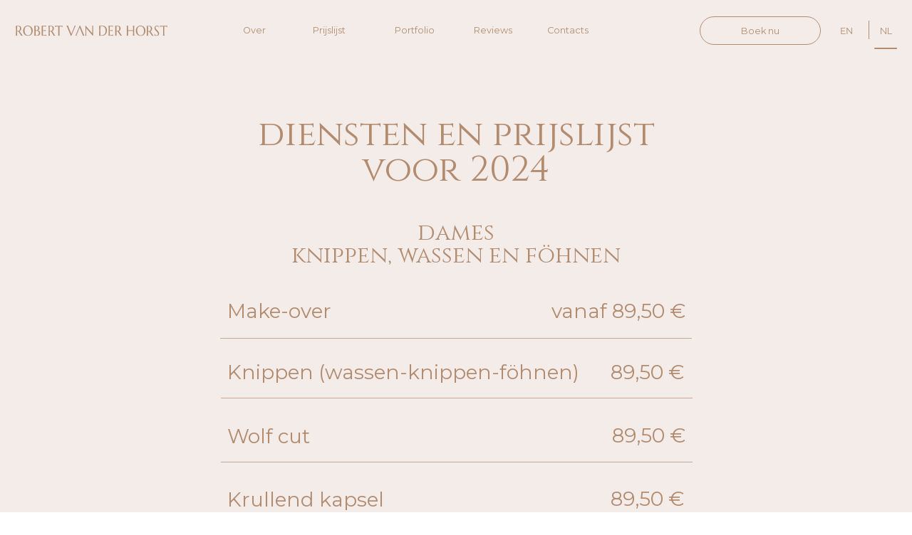

--- FILE ---
content_type: text/html; charset=UTF-8
request_url: https://robertvanderhorst.nl/services/nl
body_size: 16517
content:
<!DOCTYPE html><html lang="de"><head><meta charset="utf-8" /><meta http-equiv="Content-Type" content="text/html; charset=utf-8" /><meta name="viewport" content="width=device-width, initial-scale=1.0" /> <!--metatextblock--><title>Services_nl</title><meta name="description" content="Laat je betoveren door de passie van Robert van der Horst voor hairstyling. Ontdek de kunst van het creëren van de perfecte look!" /> <meta property="og:url" content="https://robertvanderhorst.nl/services/nl" /><meta property="og:title" content="Services_nl" /><meta property="og:description" content="Laat je betoveren door de passie van Robert van der Horst voor hairstyling. Ontdek de kunst van het creëren van de perfecte look!" /><meta property="og:type" content="website" /><link rel="canonical" href="https://robertvanderhorst.nl/services/nl"><!--/metatextblock--><meta name="format-detection" content="telephone=no" /><meta http-equiv="x-dns-prefetch-control" content="on"><link rel="dns-prefetch" href="https://ws.tildacdn.com"><link rel="dns-prefetch" href="https://static.tildacdn.com"><link rel="shortcut icon" href="https://static.tildacdn.com/tild3830-6566-4566-a633-346362333036/RH_1.png" type="image/x-icon" /><!-- Assets --><script src="https://neo.tildacdn.com/js/tilda-fallback-1.0.min.js" async charset="utf-8"></script><link rel="stylesheet" href="https://static.tildacdn.com/css/tilda-grid-3.0.min.css" type="text/css" media="all" onerror="this.loaderr='y';"/><link rel="stylesheet" href="https://static.tildacdn.com/ws/project9319133/tilda-blocks-page47666793.min.css?t=1727604167" type="text/css" media="all" onerror="this.loaderr='y';" /><link rel="preconnect" href="https://fonts.gstatic.com"><link href="https://fonts.googleapis.com/css2?family=Montserrat:wght@300;400;500;600;700&subset=latin,cyrillic" rel="stylesheet"><link rel="stylesheet" href="https://fonts.googleapis.com/css2?family=Cinzel:wght@400;500;600;700;800;900&family=Montserrat:wght@300;400;600;700" type="text/css" /><script nomodule src="https://static.tildacdn.com/js/tilda-polyfill-1.0.min.js" charset="utf-8"></script><script type="text/javascript">function t_onReady(func) {
if (document.readyState != 'loading') {
func();
} else {
document.addEventListener('DOMContentLoaded', func);
}
}
function t_onFuncLoad(funcName, okFunc, time) {
if (typeof window[funcName] === 'function') {
okFunc();
} else {
setTimeout(function() {
t_onFuncLoad(funcName, okFunc, time);
},(time || 100));
}
}function t396_initialScale(t){t=document.getElementById("rec"+t);if(t){t=t.querySelector(".t396__artboard");if(t){var e,r=document.documentElement.clientWidth,a=[];if(i=t.getAttribute("data-artboard-screens"))for(var i=i.split(","),l=0;l<i.length;l++)a[l]=parseInt(i[l],10);else a=[320,480,640,960,1200];for(l=0;l<a.length;l++){var n=a[l];n<=r&&(e=n)}var o="edit"===window.allrecords.getAttribute("data-tilda-mode"),d="center"===t396_getFieldValue(t,"valign",e,a),c="grid"===t396_getFieldValue(t,"upscale",e,a),s=t396_getFieldValue(t,"height_vh",e,a),u=t396_getFieldValue(t,"height",e,a),g=!!window.opr&&!!window.opr.addons||!!window.opera||-1!==navigator.userAgent.indexOf(" OPR/");if(!o&&d&&!c&&!s&&u&&!g){for(var _=parseFloat((r/e).toFixed(3)),f=[t,t.querySelector(".t396__carrier"),t.querySelector(".t396__filter")],l=0;l<f.length;l++)f[l].style.height=Math.floor(parseInt(u,10)*_)+"px";t396_scaleInitial__getElementsToScale(t).forEach(function(t){t.style.zoom=_})}}}}function t396_scaleInitial__getElementsToScale(t){return t?Array.prototype.slice.call(t.children).filter(function(t){return t&&(t.classList.contains("t396__elem")||t.classList.contains("t396__group"))}):[]}function t396_getFieldValue(t,e,r,a){var i=a[a.length-1],l=r===i?t.getAttribute("data-artboard-"+e):t.getAttribute("data-artboard-"+e+"-res-"+r);if(!l)for(var n=0;n<a.length;n++){var o=a[n];if(!(o<=r)&&(l=o===i?t.getAttribute("data-artboard-"+e):t.getAttribute("data-artboard-"+e+"-res-"+o)))break}return l}</script><script src="https://static.tildacdn.com/js/jquery-1.10.2.min.js" charset="utf-8" onerror="this.loaderr='y';"></script> <script src="https://static.tildacdn.com/js/tilda-scripts-3.0.min.js" charset="utf-8" defer onerror="this.loaderr='y';"></script><script src="https://static.tildacdn.com/ws/project9319133/tilda-blocks-page47666793.min.js?t=1727604167" charset="utf-8" async onerror="this.loaderr='y';"></script><script src="https://static.tildacdn.com/js/tilda-lazyload-1.0.min.js" charset="utf-8" async onerror="this.loaderr='y';"></script><script src="https://static.tildacdn.com/js/tilda-zero-1.1.min.js" charset="utf-8" async onerror="this.loaderr='y';"></script><script src="https://static.tildacdn.com/js/tilda-menu-1.0.min.js" charset="utf-8" async onerror="this.loaderr='y';"></script><script src="https://static.tildacdn.com/js/tilda-zero-scale-1.0.min.js" charset="utf-8" async onerror="this.loaderr='y';"></script><script src="https://static.tildacdn.com/js/tilda-skiplink-1.0.min.js" charset="utf-8" async onerror="this.loaderr='y';"></script><script src="https://static.tildacdn.com/js/tilda-events-1.0.min.js" charset="utf-8" async onerror="this.loaderr='y';"></script>
<!-- Google tag (gtag.js) -->
<script async src="https://www.googletagmanager.com/gtag/js?id=G-C0NGX8VJM4"></script>
<script>
  window.dataLayer = window.dataLayer || [];
  function gtag(){dataLayer.push(arguments);}
  gtag('js', new Date());

  gtag('config', 'G-C0NGX8VJM4');
</script>
<script type="text/javascript">window.dataLayer = window.dataLayer || [];</script><script type="text/javascript">(function () {
if((/bot|google|yandex|baidu|bing|msn|duckduckbot|teoma|slurp|crawler|spider|robot|crawling|facebook/i.test(navigator.userAgent))===false && typeof(sessionStorage)!='undefined' && sessionStorage.getItem('visited')!=='y' && document.visibilityState){
var style=document.createElement('style');
style.type='text/css';
style.innerHTML='@media screen and (min-width: 980px) {.t-records {opacity: 0;}.t-records_animated {-webkit-transition: opacity ease-in-out .2s;-moz-transition: opacity ease-in-out .2s;-o-transition: opacity ease-in-out .2s;transition: opacity ease-in-out .2s;}.t-records.t-records_visible {opacity: 1;}}';
document.getElementsByTagName('head')[0].appendChild(style);
function t_setvisRecs(){
var alr=document.querySelectorAll('.t-records');
Array.prototype.forEach.call(alr, function(el) {
el.classList.add("t-records_animated");
});
setTimeout(function () {
Array.prototype.forEach.call(alr, function(el) {
el.classList.add("t-records_visible");
});
sessionStorage.setItem("visited", "y");
}, 400);
} 
document.addEventListener('DOMContentLoaded', t_setvisRecs);
}
})();</script></head><body class="t-body" style="margin:0;"><!--allrecords--><div id="allrecords" class="t-records" data-hook="blocks-collection-content-node" data-tilda-project-id="9319133" data-tilda-page-id="47666793" data-tilda-page-alias="services/nl" data-tilda-formskey="507e5a8e1285e062475759e7b9319133" data-tilda-cookie="no" data-tilda-lazy="yes" data-tilda-project-lang="DE" data-tilda-root-zone="com" data-tilda-project-headcode="yes" ><div id="rec746179639" class="r t-rec" style=" " data-animationappear="off" data-record-type="396" ><!-- T396 --><style>#rec746179639 .t396__artboard {height: 82px; background-color: #f3ece9; }#rec746179639 .t396__filter {height: 82px; }#rec746179639 .t396__carrier{height: 82px;background-position: center center;background-attachment: scroll;background-size: cover;background-repeat: no-repeat;}@media screen and (max-width: 1199px) {#rec746179639 .t396__artboard,#rec746179639 .t396__filter,#rec746179639 .t396__carrier {}#rec746179639 .t396__filter {}#rec746179639 .t396__carrier {background-attachment: scroll;}}@media screen and (max-width: 959px) {#rec746179639 .t396__artboard,#rec746179639 .t396__filter,#rec746179639 .t396__carrier {}#rec746179639 .t396__filter {}#rec746179639 .t396__carrier {background-attachment: scroll;}}@media screen and (max-width: 639px) {#rec746179639 .t396__artboard,#rec746179639 .t396__filter,#rec746179639 .t396__carrier {}#rec746179639 .t396__filter {}#rec746179639 .t396__carrier {background-attachment: scroll;}}@media screen and (max-width: 479px) {#rec746179639 .t396__artboard,#rec746179639 .t396__filter,#rec746179639 .t396__carrier {height: 62px;}#rec746179639 .t396__filter {}#rec746179639 .t396__carrier {background-attachment: scroll;}} #rec746179639 .tn-elem[data-elem-id="1710098284219"] { z-index: 2; top: 27px;left: calc(50% - 600px + 1142px);width: 1px;}#rec746179639 .tn-elem[data-elem-id="1710098284219"] .tn-atom { background-position: center center;border-color: transparent ;border-style: solid ; }#rec746179639 .tn-elem[data-elem-id="1710098284219"] .tn-atom__vector svg {display: block;}@media screen and (max-width: 1199px) {}@media screen and (max-width: 959px) {}@media screen and (max-width: 639px) {}@media screen and (max-width: 479px) {} #rec746179639 .tn-elem[data-elem-id="1710098284228"] { color: #b38c70; text-align: LEFT; z-index: 3; top: 33px;left: calc(50% - 600px + 320px);width: 38px;}#rec746179639 .tn-elem[data-elem-id="1710098284228"] .tn-atom { color: #b38c70; font-size: 12px; font-family: 'Montserrat',Arial,sans-serif; font-weight: 400; background-position: center center;border-color: transparent ;border-style: solid ; }@media screen and (max-width: 1199px) {}@media screen and (max-width: 959px) {}@media screen and (max-width: 639px) {}@media screen and (max-width: 479px) {#rec746179639 .tn-elem[data-elem-id="1710098284228"] {top: -35px;left: calc(50% - 160px + 213px);}} #rec746179639 .tn-elem[data-elem-id="1710098284232"] { color: #b38c70; text-align: LEFT; z-index: 4; top: 33px;left: calc(50% - 600px + 519px);width: 51px;}#rec746179639 .tn-elem[data-elem-id="1710098284232"] .tn-atom { color: #b38c70; font-size: 12px; font-family: 'Montserrat',Arial,sans-serif; font-weight: 400; background-position: center center;border-color: transparent ;border-style: solid ; }@media screen and (max-width: 1199px) {}@media screen and (max-width: 959px) {}@media screen and (max-width: 639px) {}@media screen and (max-width: 479px) {#rec746179639 .tn-elem[data-elem-id="1710098284232"] {top: -35px;left: calc(50% - 160px + 311px);}} #rec746179639 .tn-elem[data-elem-id="1710098284237"] { color: #b38c70; text-align: LEFT; z-index: 5; top: 33px;left: calc(50% - 600px + 411px);width: 55px;}#rec746179639 .tn-elem[data-elem-id="1710098284237"] .tn-atom { color: #b38c70; font-size: 12px; font-family: 'Montserrat',Arial,sans-serif; font-weight: 400; background-position: center center;border-color: transparent ;border-style: solid ; }@media screen and (max-width: 1199px) {}@media screen and (max-width: 959px) {}@media screen and (max-width: 639px) {}@media screen and (max-width: 479px) {#rec746179639 .tn-elem[data-elem-id="1710098284237"] {top: -35px;left: calc(50% - 160px + 412px);}} #rec746179639 .tn-elem[data-elem-id="1710098284239"] { color: #b38c70; text-align: LEFT; z-index: 6; top: 33px;left: calc(50% - 600px + 623px);width: 44px;}#rec746179639 .tn-elem[data-elem-id="1710098284239"] .tn-atom { color: #b38c70; font-size: 12px; font-family: 'Montserrat',Arial,sans-serif; font-weight: 400; background-position: center center;border-color: transparent ;border-style: solid ; }@media screen and (max-width: 1199px) {}@media screen and (max-width: 959px) {}@media screen and (max-width: 639px) {}@media screen and (max-width: 479px) {#rec746179639 .tn-elem[data-elem-id="1710098284239"] {top: -35px;left: calc(50% - 160px + 513px);}} #rec746179639 .tn-elem[data-elem-id="1710098284242"] { color: #b38c70; text-align: LEFT; z-index: 7; top: 33px;left: calc(50% - 600px + 720px);width: 55px;}#rec746179639 .tn-elem[data-elem-id="1710098284242"] .tn-atom { color: #b38c70; font-size: 12px; font-family: 'Montserrat',Arial,sans-serif; font-weight: 400; background-position: center center;border-color: transparent ;border-style: solid ; }@media screen and (max-width: 1199px) {}@media screen and (max-width: 959px) {}@media screen and (max-width: 639px) {}@media screen and (max-width: 479px) {#rec746179639 .tn-elem[data-elem-id="1710098284242"] {top: -35px;left: calc(50% - 160px + 659px);}} #rec746179639 .tn-elem[data-elem-id="1710098284253"] { z-index: 8; top: 63px;left: calc(50% - 600px + 1150px);width: 30px;}#rec746179639 .tn-elem[data-elem-id="1710098284253"] .tn-atom { background-position: center center;border-color: transparent ;border-style: solid ; }#rec746179639 .tn-elem[data-elem-id="1710098284253"] .tn-atom__vector svg {display: block;}@media screen and (max-width: 1199px) {}@media screen and (max-width: 959px) {}@media screen and (max-width: 639px) {}@media screen and (max-width: 479px) {} #rec746179639 .tn-elem[data-elem-id="1710098284255"] { color: #b38c70; text-align: center; z-index: 9; top: 22px;left: calc(50% - 600px + 920px);width: 160px;height:38px;}#rec746179639 .tn-elem[data-elem-id="1710098284255"] .tn-atom { color: #b38c70; font-size: 12px; font-family: 'Montserrat',Arial,sans-serif; font-weight: 400; border-width: 1px; border-radius: 25px; background-position: center center;border-color: #b38c70 ;border-style: solid ; transition: background-color 0.2s ease-in-out, color 0.2s ease-in-out, border-color 0.2s ease-in-out; }@media screen and (max-width: 1199px) {}@media screen and (max-width: 959px) {}@media screen and (max-width: 639px) {}@media screen and (max-width: 479px) {#rec746179639 .tn-elem[data-elem-id="1710098284255"] {top: -46px;left: calc(50% - 160px + 813px);}} #rec746179639 .tn-elem[data-elem-id="1710161772817"] { color: #b38c70; text-align: center; z-index: 10; top: 26px;left: calc(50% - 600px + 1097px);width: 34px;height:30px;}#rec746179639 .tn-elem[data-elem-id="1710161772817"] .tn-atom { color: #b38c70; font-size: 12px; font-family: 'Montserrat',Arial,sans-serif; line-height: 1.55; font-weight: 400; border-radius: 0px; background-position: center center;border-color: transparent ;border-style: solid ; transition: background-color 0.2s ease-in-out, color 0.2s ease-in-out, border-color 0.2s ease-in-out; }#rec746179639 .tn-elem[data-elem-id="1710161772817"] .tn-atom {-webkit-transform:rotate(359deg);-moz-transform:rotate(359deg);transform:rotate(359deg);}@media screen and (max-width: 1199px) {}@media screen and (max-width: 959px) {}@media screen and (max-width: 639px) {}@media screen and (max-width: 479px) {} #rec746179639 .tn-elem[data-elem-id="1710161788946"] { color: #b38c70; text-align: center; z-index: 11; top: 23px;left: calc(50% - 600px + 1150px);width: 30px;height:35px;}#rec746179639 .tn-elem[data-elem-id="1710161788946"] .tn-atom { color: #b38c70; font-size: 12px; font-family: 'Montserrat',Arial,sans-serif; line-height: 1.55; font-weight: 400; border-radius: 0px; background-position: center center;border-color: transparent ;border-style: solid ; transition: background-color 0.2s ease-in-out, color 0.2s ease-in-out, border-color 0.2s ease-in-out; }@media screen and (max-width: 1199px) {}@media screen and (max-width: 959px) {}@media screen and (max-width: 639px) {}@media screen and (max-width: 479px) {} #rec746179639 .tn-elem[data-elem-id="1710264348517"] { z-index: 12; top: 34px;left: calc(50% - 600px + 21px);width: 200px;}#rec746179639 .tn-elem[data-elem-id="1710264348517"] .tn-atom { background-position: center center;border-color: transparent ;border-style: solid ; }@media screen and (max-width: 1199px) {}@media screen and (max-width: 959px) {}@media screen and (max-width: 639px) {}@media screen and (max-width: 479px) {} #rec746179639 .tn-elem[data-elem-id="1710444678105"] { z-index: 13; top: -44px;left: calc(50% - 600px + 1132px);width: 30px;height:1px;}#rec746179639 .tn-elem[data-elem-id="1710444678105"] .tn-atom { background-color: #b38c70; background-position: center center;border-color: transparent ;border-style: solid ; }@media screen and (max-width: 1199px) {}@media screen and (max-width: 959px) {}@media screen and (max-width: 639px) {}@media screen and (max-width: 479px) {#rec746179639 .tn-elem[data-elem-id="1710444678105"] {top: 35px;left: calc(50% - 160px + 286px);width: 25px;}} #rec746179639 .tn-elem[data-elem-id="1710444678110"] { z-index: 14; top: -36px;left: calc(50% - 600px + 1132px);width: 30px;height:1px;}#rec746179639 .tn-elem[data-elem-id="1710444678110"] .tn-atom { background-color: #b38c70; background-position: center center;border-color: transparent ;border-style: solid ; }@media screen and (max-width: 1199px) {}@media screen and (max-width: 959px) {}@media screen and (max-width: 639px) {}@media screen and (max-width: 479px) {#rec746179639 .tn-elem[data-elem-id="1710444678110"] {top: 43px;left: calc(50% - 160px + 286px);width: 25px;}}</style><div class='t396'><div class="t396__artboard" data-artboard-recid="746179639" data-artboard-screens="320,480,640,960,1200" data-artboard-height="82" data-artboard-valign="stretch" data-artboard-upscale="window" data-artboard-height-res-320="62" 
><div class="t396__carrier" data-artboard-recid="746179639"></div><div class="t396__filter" data-artboard-recid="746179639"></div><div class='t396__elem tn-elem tn-elem__7461796391710098284219' data-elem-id='1710098284219' data-elem-type='vector' data-field-top-value="27" data-field-left-value="1142" data-field-width-value="1" data-field-axisy-value="top" data-field-axisx-value="left" data-field-container-value="grid" data-field-topunits-value="px" data-field-leftunits-value="px" data-field-heightunits-value="" data-field-widthunits-value="px"
><div class='tn-atom tn-atom__vector' ><?xml version="1.0" encoding="UTF-8"?> <!--?xml version="1.0" encoding="UTF-8"?--> <!--?xml version="1.0" encoding="UTF-8"?--> <!--?xml version="1.0" encoding="UTF-8"?--> <!--?xml version="1.0" encoding="UTF-8"?--> <!--?xml version="1.0" encoding="UTF-8"?--> <!--?xml version="1.0" encoding="UTF-8"?--> <!--?xml version="1.0" encoding="UTF-8"?--> <!--?xml version="1.0" encoding="UTF-8"?--> <!--?xml version="1.0" encoding="UTF-8"?--> <!--?xml version="1.0" encoding="UTF-8"?--> <!--?xml version="1.0" encoding="UTF-8"?--> <!--?xml version="1.0" encoding="UTF-8"?--> <!--?xml version="1.0" encoding="UTF-8"?--> <!--?xml version="1.0" encoding="UTF-8"?--> <!--?xml version="1.0" encoding="UTF-8"?--> <!--?xml version="1.0" encoding="UTF-8"?--> <!--?xml version="1.0" encoding="UTF-8"?--> <!--?xml version="1.0" encoding="UTF-8"?--> <!--?xml version="1.0" encoding="UTF-8"?--> <!--?xml version="1.0" encoding="UTF-8"?--> <!--?xml version="1.0" encoding="UTF-8"?--> <!--?xml version="1.0" encoding="UTF-8"?--> <!--?xml version="1.0" encoding="UTF-8"?--> <!--?xml version="1.0" encoding="UTF-8"?--> <!--?xml version="1.0" encoding="UTF-8"?--> <!--?xml version="1.0" encoding="UTF-8"?--> <!--?xml version="1.0" encoding="UTF-8"?--> <!--?xml version="1.0" encoding="UTF-8"?--> <!--?xml version="1.0" encoding="UTF-8"?--> <!--?xml version="1.0" encoding="UTF-8"?--> <!--?xml version="1.0" encoding="UTF-8"?--> <!--?xml version="1.0" encoding="UTF-8"?--> <!--?xml version="1.0" encoding="UTF-8"?--> <!--?xml version="1.0" encoding="UTF-8"?--> <!--?xml version="1.0" encoding="UTF-8"?--> <!--?xml version="1.0" encoding="UTF-8"?--> <!--?xml version="1.0" encoding="UTF-8"?--> <!--?xml version="1.0" encoding="UTF-8"?--> <!--?xml version="1.0" encoding="UTF-8"?--> <!--?xml version="1.0" encoding="UTF-8"?--> <!--?xml version="1.0" encoding="UTF-8"?--> <!--?xml version="1.0" encoding="UTF-8"?--> <!--?xml version="1.0" encoding="UTF-8"?--> <!--?xml version="1.0" encoding="UTF-8"?--> <!--?xml version="1.0" encoding="UTF-8"?--> <!--?xml version="1.0" encoding="UTF-8"?--> <!--?xml version="1.0" encoding="UTF-8"?--> <svg xmlns="http://www.w3.org/2000/svg" viewBox="0 0 1 26" fill="none"> <path d="M0.5 0V26" stroke="#B38C70"></path> </svg> </div></div><div class='t396__elem tn-elem tn-elem__7461796391710098284228' data-elem-id='1710098284228' data-elem-type='text' data-field-top-value="33" data-field-left-value="320" data-field-width-value="38" data-field-axisy-value="top" data-field-axisx-value="left" data-field-container-value="grid" data-field-topunits-value="px" data-field-leftunits-value="px" data-field-heightunits-value="" data-field-widthunits-value="px" data-field-top-res-320-value="-35" data-field-left-res-320-value="213" 
><div class='tn-atom'><a href="https://robertvanderhorst.nl/#rec738006131"style="color: inherit">Over</a></div> </div><div class='t396__elem tn-elem tn-elem__7461796391710098284232' data-elem-id='1710098284232' data-elem-type='text' data-field-top-value="33" data-field-left-value="519" data-field-width-value="51" data-field-axisy-value="top" data-field-axisx-value="left" data-field-container-value="grid" data-field-topunits-value="px" data-field-leftunits-value="px" data-field-heightunits-value="" data-field-widthunits-value="px" data-field-top-res-320-value="-35" data-field-left-res-320-value="311" 
><div class='tn-atom'><a href="/portfolio/nl"style="color: inherit">Portfolio</a></div> </div><div class='t396__elem tn-elem tn-elem__7461796391710098284237' data-elem-id='1710098284237' data-elem-type='text' data-field-top-value="33" data-field-left-value="411" data-field-width-value="55" data-field-axisy-value="top" data-field-axisx-value="left" data-field-container-value="grid" data-field-topunits-value="px" data-field-leftunits-value="px" data-field-heightunits-value="" data-field-widthunits-value="px" data-field-top-res-320-value="-35" data-field-left-res-320-value="412" 
><div class='tn-atom'><a href="https://robertvanderhorst.nl/services/nl"style="color: inherit">Prijslijst</a></div> </div><div class='t396__elem tn-elem tn-elem__7461796391710098284239' data-elem-id='1710098284239' data-elem-type='text' data-field-top-value="33" data-field-left-value="623" data-field-width-value="44" data-field-axisy-value="top" data-field-axisx-value="left" data-field-container-value="grid" data-field-topunits-value="px" data-field-leftunits-value="px" data-field-heightunits-value="" data-field-widthunits-value="px" data-field-top-res-320-value="-35" data-field-left-res-320-value="513" 
><div class='tn-atom'><a href="https://robertvanderhorst.nl#rec742234323"style="color: inherit">Reviews</a></div> </div><div class='t396__elem tn-elem tn-elem__7461796391710098284242' data-elem-id='1710098284242' data-elem-type='text' data-field-top-value="33" data-field-left-value="720" data-field-width-value="55" data-field-axisy-value="top" data-field-axisx-value="left" data-field-container-value="grid" data-field-topunits-value="px" data-field-leftunits-value="px" data-field-heightunits-value="" data-field-widthunits-value="px" data-field-top-res-320-value="-35" data-field-left-res-320-value="659" 
><div class='tn-atom'><a href="#rec746180139"style="color: inherit">Contacts</a></div> </div><div class='t396__elem tn-elem tn-elem__7461796391710098284253' data-elem-id='1710098284253' data-elem-type='vector' data-field-top-value="63" data-field-left-value="1150" data-field-width-value="30" data-field-axisy-value="top" data-field-axisx-value="left" data-field-container-value="grid" data-field-topunits-value="px" data-field-leftunits-value="px" data-field-heightunits-value="" data-field-widthunits-value="px"
><div class='tn-atom tn-atom__vector' ><?xml version="1.0" encoding="UTF-8"?> <!--?xml version="1.0" encoding="UTF-8"?--> <!--?xml version="1.0" encoding="UTF-8"?--> <!--?xml version="1.0" encoding="UTF-8"?--> <!--?xml version="1.0" encoding="UTF-8"?--> <!--?xml version="1.0" encoding="UTF-8"?--> <!--?xml version="1.0" encoding="UTF-8"?--> <!--?xml version="1.0" encoding="UTF-8"?--> <!--?xml version="1.0" encoding="UTF-8"?--> <!--?xml version="1.0" encoding="UTF-8"?--> <!--?xml version="1.0" encoding="UTF-8"?--> <!--?xml version="1.0" encoding="UTF-8"?--> <!--?xml version="1.0" encoding="UTF-8"?--> <!--?xml version="1.0" encoding="UTF-8"?--> <!--?xml version="1.0" encoding="UTF-8"?--> <!--?xml version="1.0" encoding="UTF-8"?--> <!--?xml version="1.0" encoding="UTF-8"?--> <!--?xml version="1.0" encoding="UTF-8"?--> <!--?xml version="1.0" encoding="UTF-8"?--> <!--?xml version="1.0" encoding="UTF-8"?--> <!--?xml version="1.0" encoding="UTF-8"?--> <!--?xml version="1.0" encoding="UTF-8"?--> <!--?xml version="1.0" encoding="UTF-8"?--> <!--?xml version="1.0" encoding="UTF-8"?--> <!--?xml version="1.0" encoding="UTF-8"?--> <!--?xml version="1.0" encoding="UTF-8"?--> <!--?xml version="1.0" encoding="UTF-8"?--> <!--?xml version="1.0" encoding="UTF-8"?--> <!--?xml version="1.0" encoding="UTF-8"?--> <!--?xml version="1.0" encoding="UTF-8"?--> <!--?xml version="1.0" encoding="UTF-8"?--> <!--?xml version="1.0" encoding="UTF-8"?--> <!--?xml version="1.0" encoding="UTF-8"?--> <!--?xml version="1.0" encoding="UTF-8"?--> <!--?xml version="1.0" encoding="UTF-8"?--> <!--?xml version="1.0" encoding="UTF-8"?--> <!--?xml version="1.0" encoding="UTF-8"?--> <!--?xml version="1.0" encoding="UTF-8"?--> <!--?xml version="1.0" encoding="UTF-8"?--> <!--?xml version="1.0" encoding="UTF-8"?--> <!--?xml version="1.0" encoding="UTF-8"?--> <!--?xml version="1.0" encoding="UTF-8"?--> <!--?xml version="1.0" encoding="UTF-8"?--> <!--?xml version="1.0" encoding="UTF-8"?--> <!--?xml version="1.0" encoding="UTF-8"?--> <!--?xml version="1.0" encoding="UTF-8"?--> <!--?xml version="1.0" encoding="UTF-8"?--> <!--?xml version="1.0" encoding="UTF-8"?--> <svg xmlns="http://www.w3.org/2000/svg" viewBox="0 0 22.5 1" fill="none"> <path d="M0.5 0.5H22" stroke="#B38C70" stroke-linecap="round"></path> </svg> </div></div><div class='t396__elem tn-elem tn-elem__7461796391710098284255' data-elem-id='1710098284255' data-elem-type='button' data-field-top-value="22" data-field-left-value="920" data-field-height-value="38" data-field-width-value="160" data-field-axisy-value="top" data-field-axisx-value="left" data-field-container-value="grid" data-field-topunits-value="px" data-field-leftunits-value="px" data-field-heightunits-value="px" data-field-widthunits-value="px" data-field-top-res-320-value="-46" data-field-left-res-320-value="813" 
><a class='tn-atom' href="https://widget.treatwell.nl/salon/robert-van-der-horst-hair/" target="_blank">Boek nu</a></div><div class='t396__elem tn-elem tn-elem__7461796391710161772817' data-elem-id='1710161772817' data-elem-type='button' data-field-top-value="26" data-field-left-value="1097" data-field-height-value="30" data-field-width-value="34" data-field-axisy-value="top" data-field-axisx-value="left" data-field-container-value="grid" data-field-topunits-value="px" data-field-leftunits-value="px" data-field-heightunits-value="px" data-field-widthunits-value="px"
><a class='tn-atom' href="https://robertvanderhorst.nl/services/en" >EN</a></div><div class='t396__elem tn-elem tn-elem__7461796391710161788946' data-elem-id='1710161788946' data-elem-type='button' data-field-top-value="23" data-field-left-value="1150" data-field-height-value="35" data-field-width-value="30" data-field-axisy-value="top" data-field-axisx-value="left" data-field-container-value="grid" data-field-topunits-value="px" data-field-leftunits-value="px" data-field-heightunits-value="px" data-field-widthunits-value="px"
><div class='tn-atom' >NL</div></div><div class='t396__elem tn-elem tn-elem__7461796391710264348517' data-elem-id='1710264348517' data-elem-type='image' data-field-top-value="34" data-field-left-value="21" data-field-width-value="200" data-field-axisy-value="top" data-field-axisx-value="left" data-field-container-value="grid" data-field-topunits-value="px" data-field-leftunits-value="px" data-field-heightunits-value="" data-field-widthunits-value="px" data-field-filewidth-value="357" data-field-fileheight-value="24" 
><a class='tn-atom' href="https://robertvanderhorst.nl/" ><img class='tn-atom__img t-img' data-original='https://static.tildacdn.com/tild6362-3766-4635-b764-646634643936/Vector.svg' alt='' imgfield='tn_img_1710264348517' /></a></div><div class='t396__elem tn-elem tn-elem__7461796391710444678105' data-elem-id='1710444678105' data-elem-type='shape' data-field-top-value="-44" data-field-left-value="1132" data-field-height-value="1" data-field-width-value="30" data-field-axisy-value="top" data-field-axisx-value="left" data-field-container-value="grid" data-field-topunits-value="px" data-field-leftunits-value="px" data-field-heightunits-value="px" data-field-widthunits-value="px" data-field-top-res-320-value="35" data-field-left-res-320-value="286" data-field-width-res-320-value="25" 
><a class='tn-atom' href="#menuopen" ></a></div><div class='t396__elem tn-elem tn-elem__7461796391710444678110' data-elem-id='1710444678110' data-elem-type='shape' data-field-top-value="-36" data-field-left-value="1132" data-field-height-value="1" data-field-width-value="30" data-field-axisy-value="top" data-field-axisx-value="left" data-field-container-value="grid" data-field-topunits-value="px" data-field-leftunits-value="px" data-field-heightunits-value="px" data-field-widthunits-value="px" data-field-top-res-320-value="43" data-field-left-res-320-value="286" data-field-width-res-320-value="25" 
><a class='tn-atom' href="#menuopen" ></a></div></div> </div> <script>t_onFuncLoad('t396_initialScale', function () {
t396_initialScale('746179639');
});
t_onReady(function () {
t_onFuncLoad('t396_init', function () {
t396_init('746179639');
});
});</script><!-- /T396 --></div><div id="rec738212426" class="r t-rec" style=" " data-animationappear="off" data-record-type="131" ><!-- T123 --><div class="t123" ><div class="t-container_100 "><div class="t-width t-width_100 ">

                <style>
.floating {
    width: 100%;
    position: fixed;
    top: 0;
    z-index: 9997;
}
</style>

<script>
$(document).ready(function () {
    /* rec00000000 нужно заменить на номер блока выполн€ющего роль меню */
    var blockMenuID = '#rec746179639';
    $(blockMenuID).addClass('floating');
});
</script>
                 
                
</div> </div></div></div><div id="rec738212452" class="r t-rec t-rec_pt_0 t-rec_pb_0" style="padding-top:0px;padding-bottom:0px; " data-animationappear="off" data-record-type="450" ><!-- t450 --><div id="nav738212452marker"></div><div class="t450__overlay"><div class="t450__overlay_bg" 
style=" "></div></div><div id="nav738212452" class="t450 " data-tooltip-hook="#menuopen" 
style="max-width: 260px;background-color: #f3ece9;"><button type="button" 
class="t450__close-button t450__close t450_opened "
style="background-color: #f3ece9;" 
aria-label="Close menu"><div class="t450__close_icon"><span style="background-color:#b38c70;"></span><span style="background-color:#b38c70;"></span><span style="background-color:#b38c70;"></span><span style="background-color:#b38c70;"></span></div></button><div class="t450__container t-align_left"><div class="t450__top"><nav class="t450__menu"><ul role="list" class="t450__list t-menu__list"><li class="t450__list_item" 
style="padding:0 0 15px 0;"><a class="t-menu__link-item " 
href="https://robertvanderhorst.nl/#rec738006131" data-menu-submenu-hook="" data-menu-item-number="1" 
>Over</a></li><li class="t450__list_item" 
style="padding:15px 0;"><a class="t-menu__link-item " 
href="/services/nl" data-menu-submenu-hook="" data-menu-item-number="2" 
>Prijslijst</a></li><li class="t450__list_item" 
style="padding:15px 0;"><a class="t-menu__link-item " 
href="/portfolio/nl" data-menu-submenu-hook="" data-menu-item-number="3" 
>Portfolio</a></li><li class="t450__list_item" 
style="padding:15px 0;"><a class="t-menu__link-item " 
href="https://robertvanderhorst.nl#rec742234323" data-menu-submenu-hook="" data-menu-item-number="4" 
>Reviews</a></li><li class="t450__list_item" 
style="padding:15px 0 0;"><a class="t-menu__link-item " 
href="#rec746180139" data-menu-submenu-hook="" data-menu-item-number="5" 
>Contact</a></li></ul></nav></div><div class="t450__rightside"><div class="t450__rightcontainer"><div class="t450__right_buttons"><div class="t450__right_buttons_wrap"><div class="t450__right_buttons_but "><a href="" target="" 
class="t-btn t-btn_md " data-buttonfieldset="button"
style="color:#b38c70;border:1px solid #b38c70;border-radius:30px; -moz-border-radius:30px; -webkit-border-radius:30px;font-family:Montserrat;font-weight:400;"
><table role="presentation" style="width:100%; height:100%;"><tr><td>Boek nu</td></tr></table></a></div></div></div><div class="t450__right_langs"><div class="t450__right_buttons_wrap"><div class="t450__right_langs_lang t-descr t-descr_xxs"><a style="color:#b38c70;font-family:&apos;Montserrat&apos;;" 
href="https://robertvanderhorst.nl/services/en">EN</a></div><div class="t450__right_langs_lang t-descr t-descr_xxs"><a style="color:#b38c70;font-family:&apos;Montserrat&apos;;" 
href="4">NL</a></div></div></div></div></div></div></div><script>t_onReady(function() {
var rec = document.querySelector('#rec738212452');
if (!rec) return;
rec.setAttribute('data-animationappear', 'off');
rec.style.opacity = 1;
t_onFuncLoad('t450_initMenu', function () {
t450_initMenu('738212452');
});
});</script><style>#rec738212452 .t-menu__link-item{
}
@supports (overflow:-webkit-marquee) and (justify-content:inherit)
{
#rec738212452 .t-menu__link-item,
#rec738212452 .t-menu__link-item.t-active {
opacity: 1 !important;
}
}</style><style> #rec738212452 a.t-menu__link-item { font-size: 16px; color: #b38c70; font-family: 'Montserrat'; }</style></div><div id="rec738212895" class="r t-rec" style=" " data-animationappear="off" data-record-type="396" ><!-- T396 --><style>#rec738212895 .t396__artboard {height: 3458px; background-color: #f3ece9; }#rec738212895 .t396__filter {height: 3458px; }#rec738212895 .t396__carrier{height: 3458px;background-position: center center;background-attachment: scroll;background-size: cover;background-repeat: no-repeat;}@media screen and (max-width: 1199px) {#rec738212895 .t396__artboard,#rec738212895 .t396__filter,#rec738212895 .t396__carrier {}#rec738212895 .t396__filter {}#rec738212895 .t396__carrier {background-attachment: scroll;}}@media screen and (max-width: 959px) {#rec738212895 .t396__artboard,#rec738212895 .t396__filter,#rec738212895 .t396__carrier {}#rec738212895 .t396__filter {}#rec738212895 .t396__carrier {background-attachment: scroll;}}@media screen and (max-width: 639px) {#rec738212895 .t396__artboard,#rec738212895 .t396__filter,#rec738212895 .t396__carrier {}#rec738212895 .t396__filter {}#rec738212895 .t396__carrier {background-attachment: scroll;}}@media screen and (max-width: 479px) {#rec738212895 .t396__artboard,#rec738212895 .t396__filter,#rec738212895 .t396__carrier {height: 2774px;}#rec738212895 .t396__filter {}#rec738212895 .t396__carrier {background-attachment: scroll;}} #rec738212895 .tn-elem[data-elem-id="1713622634724"] { color: #b38c70; text-align: center; z-index: 2; top: 164px;left: calc(50% - 600px + 256px);width: 688px;}#rec738212895 .tn-elem[data-elem-id="1713622634724"] .tn-atom { color: #b38c70; font-size: 50px; font-family: 'Cinzel',Arial,sans-serif; line-height: 1; font-weight: 400; text-transform: lowercase; background-position: center center;border-color: transparent ;border-style: solid ; }@media screen and (max-width: 1199px) {}@media screen and (max-width: 959px) {}@media screen and (max-width: 639px) {}@media screen and (max-width: 479px) {#rec738212895 .tn-elem[data-elem-id="1713622634724"] {top: 100px;left: calc(50% - 160px + 10px);width: 300px;}#rec738212895 .tn-elem[data-elem-id="1713622634724"] .tn-atom { font-size: 45px; }} #rec738212895 .tn-elem[data-elem-id="1713622634765"] { color: #b38c70; text-align: center; z-index: 3; top: 769px;left: calc(50% - 600px + 470px);width: 260px;height:70px;}#rec738212895 .tn-elem[data-elem-id="1713622634765"] .tn-atom { color: #b38c70; font-size: 20px; font-family: 'Montserrat',Arial,sans-serif; line-height: 1.55; font-weight: 400; border-width: 1px; border-radius: 35px; background-position: center center;border-color: #b38c70 ;border-style: solid ; transition: background-color 0.2s ease-in-out, color 0.2s ease-in-out, border-color 0.2s ease-in-out; }@media screen and (max-width: 1199px) {}@media screen and (max-width: 959px) {}@media screen and (max-width: 639px) {}@media screen and (max-width: 479px) {#rec738212895 .tn-elem[data-elem-id="1713622634765"] {top: 645px;left: calc(50% - 160px + 35px);width: 250px;height: 60px;}#rec738212895 .tn-elem[data-elem-id="1713622634765"] .tn-atom { font-size: 16px; }} #rec738212895 .tn-elem[data-elem-id="1713623154208"] { color: #b38c70; text-align: CENTER; z-index: 4; top: 917px;left: calc(50% - 600px + 192px);width: 817px;}#rec738212895 .tn-elem[data-elem-id="1713623154208"] .tn-atom { color: #b38c70; font-size: 32px; font-family: 'Cinzel',Arial,sans-serif; line-height: 1; font-weight: 400; text-transform: lowercase; background-position: center center;border-color: transparent ;border-style: solid ; }@media screen and (max-width: 1199px) {}@media screen and (max-width: 959px) {}@media screen and (max-width: 639px) {}@media screen and (max-width: 479px) {#rec738212895 .tn-elem[data-elem-id="1713623154208"] {top: 755px;left: calc(50% - 160px + 10px);width: 300px;}#rec738212895 .tn-elem[data-elem-id="1713623154208"] .tn-atom { font-size: 28px; line-height: 1.4; }} #rec738212895 .tn-elem[data-elem-id="1713623154247"] { color: #b38c70; text-align: center; z-index: 17; top: 1473px;left: calc(50% - 600px + 469px);width: 260px;height:70px;}#rec738212895 .tn-elem[data-elem-id="1713623154247"] .tn-atom { color: #b38c70; font-size: 20px; font-family: 'Montserrat',Arial,sans-serif; line-height: 1.55; font-weight: 400; border-width: 1px; border-radius: 35px; background-position: center center;border-color: #b38c70 ;border-style: solid ; transition: background-color 0.2s ease-in-out, color 0.2s ease-in-out, border-color 0.2s ease-in-out; }@media screen and (max-width: 1199px) {}@media screen and (max-width: 959px) {}@media screen and (max-width: 639px) {}@media screen and (max-width: 479px) {#rec738212895 .tn-elem[data-elem-id="1713623154247"] {top: 1227px;left: calc(50% - 160px + 35px);width: 250px;height: 60px;}#rec738212895 .tn-elem[data-elem-id="1713623154247"] .tn-atom { font-size: 16px; }} #rec738212895 .tn-elem[data-elem-id="1713623279578"] { z-index: 18; top: 3282px;left: calc(50% - 600px + 269px);width: 654px;height:0px;}#rec738212895 .tn-elem[data-elem-id="1713623279578"] .tn-atom { opacity: 0.7; background-color: #b38c70; background-position: center center;border-color: transparent ;border-style: solid ; }@media screen and (max-width: 1199px) {}@media screen and (max-width: 959px) {}@media screen and (max-width: 639px) {}@media screen and (max-width: 479px) {#rec738212895 .tn-elem[data-elem-id="1713623279578"] {top: 1368px;left: calc(50% - 160px + 10px);width: 299px;}} #rec738212895 .tn-elem[data-elem-id="1713622634730"] { color: #b38c70; text-align: LEFT; z-index: 5; top: 420px;left: calc(50% - 600px + 279px);width: 361px;}#rec738212895 .tn-elem[data-elem-id="1713622634730"] .tn-atom { color: #b38c70; font-size: 28px; font-family: 'Montserrat',Arial,sans-serif; font-weight: 400; background-position: center center;border-color: transparent ;border-style: solid ; }@media screen and (max-width: 1199px) {}@media screen and (max-width: 959px) {}@media screen and (max-width: 639px) {}@media screen and (max-width: 479px) {#rec738212895 .tn-elem[data-elem-id="1713622634730"] {top: 391px;left: calc(50% - 160px + 10px);width: 209px;}#rec738212895 .tn-elem[data-elem-id="1713622634730"] {text-align: left;}#rec738212895 .tn-elem[data-elem-id="1713622634730"] .tn-atom { font-size: 16px; }} #rec738212895 .tn-elem[data-elem-id="1713622634735"] { z-index: 6; top: 475px;left: calc(50% - 600px + 269px);width: 662px;height:1px;}#rec738212895 .tn-elem[data-elem-id="1713622634735"] .tn-atom { opacity: 0.7; background-color: #b38c70; background-position: center center;border-color: transparent ;border-style: solid ; }@media screen and (max-width: 1199px) {}@media screen and (max-width: 959px) {}@media screen and (max-width: 639px) {}@media screen and (max-width: 479px) {#rec738212895 .tn-elem[data-elem-id="1713622634735"] {top: 424px;left: calc(50% - 160px + 10px);width: 299px;}} #rec738212895 .tn-elem[data-elem-id="1713622634740"] { color: #b38c70; text-align: LEFT; z-index: 7; top: 506px;left: calc(50% - 600px + 279px);width: 541px;}#rec738212895 .tn-elem[data-elem-id="1713622634740"] .tn-atom { color: #b38c70; font-size: 28px; font-family: 'Montserrat',Arial,sans-serif; font-weight: 400; background-position: center center;border-color: transparent ;border-style: solid ; }@media screen and (max-width: 1199px) {}@media screen and (max-width: 959px) {}@media screen and (max-width: 639px) {}@media screen and (max-width: 479px) {#rec738212895 .tn-elem[data-elem-id="1713622634740"] {top: 563px;left: calc(50% - 160px + 10px);width: 230px;}#rec738212895 .tn-elem[data-elem-id="1713622634740"] {text-align: left;}#rec738212895 .tn-elem[data-elem-id="1713622634740"] .tn-atom { font-size: 16px; }} #rec738212895 .tn-elem[data-elem-id="1713622634743"] { color: #b38c70; z-index: 8; top: 416px;left: calc(50% - 600px + 734px);width: 201px;}#rec738212895 .tn-elem[data-elem-id="1713622634743"] .tn-atom { color: #b38c70; font-size: 28px; font-family: 'Montserrat',Arial,sans-serif; line-height: 1.55; font-weight: 400; background-position: center center;border-color: transparent ;border-style: solid ; }@media screen and (max-width: 1199px) {}@media screen and (max-width: 959px) {}@media screen and (max-width: 639px) {}@media screen and (max-width: 479px) {#rec738212895 .tn-elem[data-elem-id="1713622634743"] {top: 389px;left: calc(50% - 160px + 204px);}#rec738212895 .tn-elem[data-elem-id="1713622634743"] .tn-atom { font-size: 16px; }} #rec738212895 .tn-elem[data-elem-id="1713622634746"] { color: #b38c70; z-index: 9; top: 502px;left: calc(50% - 600px + 817px);width: 199px;}#rec738212895 .tn-elem[data-elem-id="1713622634746"] .tn-atom { color: #b38c70; font-size: 28px; font-family: 'Montserrat',Arial,sans-serif; line-height: 1.55; font-weight: 400; background-position: center center;border-color: transparent ;border-style: solid ; }@media screen and (max-width: 1199px) {}@media screen and (max-width: 959px) {}@media screen and (max-width: 639px) {}@media screen and (max-width: 479px) {#rec738212895 .tn-elem[data-elem-id="1713622634746"] {top: 449px;left: calc(50% - 160px + 252px);}#rec738212895 .tn-elem[data-elem-id="1713622634746"] .tn-atom { font-size: 16px; }} #rec738212895 .tn-elem[data-elem-id="1713622634749"] { color: #b38c70; text-align: LEFT; z-index: 10; top: 596px;left: calc(50% - 600px + 279px);width: 398px;}#rec738212895 .tn-elem[data-elem-id="1713622634749"] .tn-atom { color: #b38c70; font-size: 28px; font-family: 'Montserrat',Arial,sans-serif; font-weight: 400; background-position: center center;border-color: transparent ;border-style: solid ; }@media screen and (max-width: 1199px) {}@media screen and (max-width: 959px) {}@media screen and (max-width: 639px) {}@media screen and (max-width: 479px) {#rec738212895 .tn-elem[data-elem-id="1713622634749"] {top: 517px;left: calc(50% - 160px + 10px);width: 103px;}#rec738212895 .tn-elem[data-elem-id="1713622634749"] {text-align: left;}#rec738212895 .tn-elem[data-elem-id="1713622634749"] .tn-atom { font-size: 16px; }} #rec738212895 .tn-elem[data-elem-id="1713622634752"] { z-index: 11; top: 649px;left: calc(50% - 600px + 270px);width: 662px;height:1px;}#rec738212895 .tn-elem[data-elem-id="1713622634752"] .tn-atom { opacity: 0.7; background-color: #b38c70; background-position: center center;border-color: transparent ;border-style: solid ; }@media screen and (max-width: 1199px) {}@media screen and (max-width: 959px) {}@media screen and (max-width: 639px) {}@media screen and (max-width: 479px) {#rec738212895 .tn-elem[data-elem-id="1713622634752"] {top: 550px;left: calc(50% - 160px + 11px);width: 299px;}} #rec738212895 .tn-elem[data-elem-id="1713622634755"] { color: #b38c70; z-index: 12; top: 591px;left: calc(50% - 600px + 819px);width: 197px;}#rec738212895 .tn-elem[data-elem-id="1713622634755"] .tn-atom { color: #b38c70; font-size: 28px; font-family: 'Montserrat',Arial,sans-serif; line-height: 1.55; font-weight: 400; background-position: center center;border-color: transparent ;border-style: solid ; }@media screen and (max-width: 1199px) {}@media screen and (max-width: 959px) {}@media screen and (max-width: 639px) {}@media screen and (max-width: 479px) {#rec738212895 .tn-elem[data-elem-id="1713622634755"] {top: 515px;left: calc(50% - 160px + 252px);}#rec738212895 .tn-elem[data-elem-id="1713622634755"] .tn-atom { font-size: 16px; }} #rec738212895 .tn-elem[data-elem-id="1713622634758"] { color: #b38c70; text-align: LEFT; z-index: 13; top: 685px;left: calc(50% - 600px + 279px);width: 398px;}#rec738212895 .tn-elem[data-elem-id="1713622634758"] .tn-atom { color: #b38c70; font-size: 28px; font-family: 'Montserrat',Arial,sans-serif; font-weight: 400; background-position: center center;border-color: transparent ;border-style: solid ; }@media screen and (max-width: 1199px) {}@media screen and (max-width: 959px) {}@media screen and (max-width: 639px) {}@media screen and (max-width: 479px) {#rec738212895 .tn-elem[data-elem-id="1713622634758"] {top: 452px;left: calc(50% - 160px + 10px);width: 167px;}#rec738212895 .tn-elem[data-elem-id="1713622634758"] {text-align: left;}#rec738212895 .tn-elem[data-elem-id="1713622634758"] .tn-atom { font-size: 16px; }} #rec738212895 .tn-elem[data-elem-id="1713622634760"] { z-index: 14; top: 728px;left: calc(50% - 600px + 270px);width: 662px;height:1px;}#rec738212895 .tn-elem[data-elem-id="1713622634760"] .tn-atom { opacity: 0.7; background-color: #b38c70; background-position: center center;border-color: transparent ;border-style: solid ; }@media screen and (max-width: 1199px) {}@media screen and (max-width: 959px) {}@media screen and (max-width: 639px) {}@media screen and (max-width: 479px) {#rec738212895 .tn-elem[data-elem-id="1713622634760"] {top: 484px;left: calc(50% - 160px + 11px);width: 299px;}} #rec738212895 .tn-elem[data-elem-id="1713622634763"] { color: #b38c70; z-index: 15; top: 680px;left: calc(50% - 600px + 817px);width: 108px;}#rec738212895 .tn-elem[data-elem-id="1713622634763"] .tn-atom { color: #b38c70; font-size: 28px; font-family: 'Montserrat',Arial,sans-serif; line-height: 1.55; font-weight: 400; background-position: center center;border-color: transparent ;border-style: solid ; }@media screen and (max-width: 1199px) {}@media screen and (max-width: 959px) {}@media screen and (max-width: 639px) {}@media screen and (max-width: 479px) {#rec738212895 .tn-elem[data-elem-id="1713622634763"] {top: 579px;left: calc(50% - 160px + 252px);}#rec738212895 .tn-elem[data-elem-id="1713622634763"] .tn-atom { font-size: 16px; }} #rec738212895 .tn-elem[data-elem-id="1713623074661"] { z-index: 16; top: 559px;left: calc(50% - 600px + 270px);width: 662px;height:1px;}#rec738212895 .tn-elem[data-elem-id="1713623074661"] .tn-atom { opacity: 0.7; background-color: #b38c70; background-position: center center;border-color: transparent ;border-style: solid ; }@media screen and (max-width: 1199px) {}@media screen and (max-width: 959px) {}@media screen and (max-width: 639px) {}@media screen and (max-width: 479px) {#rec738212895 .tn-elem[data-elem-id="1713623074661"] {top: 614px;left: calc(50% - 160px + 11px);width: 299px;}} #rec738212895 .tn-elem[data-elem-id="1713622634730"] { color: #b38c70; text-align: LEFT; z-index: 5; top: 420px;left: calc(50% - 600px + 279px);width: 361px;}#rec738212895 .tn-elem[data-elem-id="1713622634730"] .tn-atom { color: #b38c70; font-size: 28px; font-family: 'Montserrat',Arial,sans-serif; font-weight: 400; background-position: center center;border-color: transparent ;border-style: solid ; }@media screen and (max-width: 1199px) {}@media screen and (max-width: 959px) {}@media screen and (max-width: 639px) {}@media screen and (max-width: 479px) {#rec738212895 .tn-elem[data-elem-id="1713622634730"] {top: 391px;left: calc(50% - 160px + 10px);width: 209px;}#rec738212895 .tn-elem[data-elem-id="1713622634730"] {text-align: left;}#rec738212895 .tn-elem[data-elem-id="1713622634730"] .tn-atom { font-size: 16px; }} #rec738212895 .tn-elem[data-elem-id="1713622634735"] { z-index: 6; top: 475px;left: calc(50% - 600px + 269px);width: 662px;height:1px;}#rec738212895 .tn-elem[data-elem-id="1713622634735"] .tn-atom { opacity: 0.7; background-color: #b38c70; background-position: center center;border-color: transparent ;border-style: solid ; }@media screen and (max-width: 1199px) {}@media screen and (max-width: 959px) {}@media screen and (max-width: 639px) {}@media screen and (max-width: 479px) {#rec738212895 .tn-elem[data-elem-id="1713622634735"] {top: 424px;left: calc(50% - 160px + 10px);width: 299px;}} #rec738212895 .tn-elem[data-elem-id="1713622634740"] { color: #b38c70; text-align: LEFT; z-index: 7; top: 506px;left: calc(50% - 600px + 279px);width: 541px;}#rec738212895 .tn-elem[data-elem-id="1713622634740"] .tn-atom { color: #b38c70; font-size: 28px; font-family: 'Montserrat',Arial,sans-serif; font-weight: 400; background-position: center center;border-color: transparent ;border-style: solid ; }@media screen and (max-width: 1199px) {}@media screen and (max-width: 959px) {}@media screen and (max-width: 639px) {}@media screen and (max-width: 479px) {#rec738212895 .tn-elem[data-elem-id="1713622634740"] {top: 563px;left: calc(50% - 160px + 10px);width: 230px;}#rec738212895 .tn-elem[data-elem-id="1713622634740"] {text-align: left;}#rec738212895 .tn-elem[data-elem-id="1713622634740"] .tn-atom { font-size: 16px; }} #rec738212895 .tn-elem[data-elem-id="1713622634743"] { color: #b38c70; z-index: 8; top: 416px;left: calc(50% - 600px + 734px);width: 201px;}#rec738212895 .tn-elem[data-elem-id="1713622634743"] .tn-atom { color: #b38c70; font-size: 28px; font-family: 'Montserrat',Arial,sans-serif; line-height: 1.55; font-weight: 400; background-position: center center;border-color: transparent ;border-style: solid ; }@media screen and (max-width: 1199px) {}@media screen and (max-width: 959px) {}@media screen and (max-width: 639px) {}@media screen and (max-width: 479px) {#rec738212895 .tn-elem[data-elem-id="1713622634743"] {top: 389px;left: calc(50% - 160px + 204px);}#rec738212895 .tn-elem[data-elem-id="1713622634743"] .tn-atom { font-size: 16px; }} #rec738212895 .tn-elem[data-elem-id="1713622634746"] { color: #b38c70; z-index: 9; top: 502px;left: calc(50% - 600px + 817px);width: 199px;}#rec738212895 .tn-elem[data-elem-id="1713622634746"] .tn-atom { color: #b38c70; font-size: 28px; font-family: 'Montserrat',Arial,sans-serif; line-height: 1.55; font-weight: 400; background-position: center center;border-color: transparent ;border-style: solid ; }@media screen and (max-width: 1199px) {}@media screen and (max-width: 959px) {}@media screen and (max-width: 639px) {}@media screen and (max-width: 479px) {#rec738212895 .tn-elem[data-elem-id="1713622634746"] {top: 449px;left: calc(50% - 160px + 252px);}#rec738212895 .tn-elem[data-elem-id="1713622634746"] .tn-atom { font-size: 16px; }} #rec738212895 .tn-elem[data-elem-id="1713622634749"] { color: #b38c70; text-align: LEFT; z-index: 10; top: 596px;left: calc(50% - 600px + 279px);width: 398px;}#rec738212895 .tn-elem[data-elem-id="1713622634749"] .tn-atom { color: #b38c70; font-size: 28px; font-family: 'Montserrat',Arial,sans-serif; font-weight: 400; background-position: center center;border-color: transparent ;border-style: solid ; }@media screen and (max-width: 1199px) {}@media screen and (max-width: 959px) {}@media screen and (max-width: 639px) {}@media screen and (max-width: 479px) {#rec738212895 .tn-elem[data-elem-id="1713622634749"] {top: 517px;left: calc(50% - 160px + 10px);width: 103px;}#rec738212895 .tn-elem[data-elem-id="1713622634749"] {text-align: left;}#rec738212895 .tn-elem[data-elem-id="1713622634749"] .tn-atom { font-size: 16px; }} #rec738212895 .tn-elem[data-elem-id="1713622634752"] { z-index: 11; top: 649px;left: calc(50% - 600px + 270px);width: 662px;height:1px;}#rec738212895 .tn-elem[data-elem-id="1713622634752"] .tn-atom { opacity: 0.7; background-color: #b38c70; background-position: center center;border-color: transparent ;border-style: solid ; }@media screen and (max-width: 1199px) {}@media screen and (max-width: 959px) {}@media screen and (max-width: 639px) {}@media screen and (max-width: 479px) {#rec738212895 .tn-elem[data-elem-id="1713622634752"] {top: 550px;left: calc(50% - 160px + 11px);width: 299px;}} #rec738212895 .tn-elem[data-elem-id="1713622634755"] { color: #b38c70; z-index: 12; top: 591px;left: calc(50% - 600px + 819px);width: 197px;}#rec738212895 .tn-elem[data-elem-id="1713622634755"] .tn-atom { color: #b38c70; font-size: 28px; font-family: 'Montserrat',Arial,sans-serif; line-height: 1.55; font-weight: 400; background-position: center center;border-color: transparent ;border-style: solid ; }@media screen and (max-width: 1199px) {}@media screen and (max-width: 959px) {}@media screen and (max-width: 639px) {}@media screen and (max-width: 479px) {#rec738212895 .tn-elem[data-elem-id="1713622634755"] {top: 515px;left: calc(50% - 160px + 252px);}#rec738212895 .tn-elem[data-elem-id="1713622634755"] .tn-atom { font-size: 16px; }} #rec738212895 .tn-elem[data-elem-id="1713622634758"] { color: #b38c70; text-align: LEFT; z-index: 13; top: 685px;left: calc(50% - 600px + 279px);width: 398px;}#rec738212895 .tn-elem[data-elem-id="1713622634758"] .tn-atom { color: #b38c70; font-size: 28px; font-family: 'Montserrat',Arial,sans-serif; font-weight: 400; background-position: center center;border-color: transparent ;border-style: solid ; }@media screen and (max-width: 1199px) {}@media screen and (max-width: 959px) {}@media screen and (max-width: 639px) {}@media screen and (max-width: 479px) {#rec738212895 .tn-elem[data-elem-id="1713622634758"] {top: 452px;left: calc(50% - 160px + 10px);width: 167px;}#rec738212895 .tn-elem[data-elem-id="1713622634758"] {text-align: left;}#rec738212895 .tn-elem[data-elem-id="1713622634758"] .tn-atom { font-size: 16px; }} #rec738212895 .tn-elem[data-elem-id="1713622634760"] { z-index: 14; top: 728px;left: calc(50% - 600px + 270px);width: 662px;height:1px;}#rec738212895 .tn-elem[data-elem-id="1713622634760"] .tn-atom { opacity: 0.7; background-color: #b38c70; background-position: center center;border-color: transparent ;border-style: solid ; }@media screen and (max-width: 1199px) {}@media screen and (max-width: 959px) {}@media screen and (max-width: 639px) {}@media screen and (max-width: 479px) {#rec738212895 .tn-elem[data-elem-id="1713622634760"] {top: 484px;left: calc(50% - 160px + 11px);width: 299px;}} #rec738212895 .tn-elem[data-elem-id="1713622634763"] { color: #b38c70; z-index: 15; top: 680px;left: calc(50% - 600px + 817px);width: 108px;}#rec738212895 .tn-elem[data-elem-id="1713622634763"] .tn-atom { color: #b38c70; font-size: 28px; font-family: 'Montserrat',Arial,sans-serif; line-height: 1.55; font-weight: 400; background-position: center center;border-color: transparent ;border-style: solid ; }@media screen and (max-width: 1199px) {}@media screen and (max-width: 959px) {}@media screen and (max-width: 639px) {}@media screen and (max-width: 479px) {#rec738212895 .tn-elem[data-elem-id="1713622634763"] {top: 579px;left: calc(50% - 160px + 252px);}#rec738212895 .tn-elem[data-elem-id="1713622634763"] .tn-atom { font-size: 16px; }} #rec738212895 .tn-elem[data-elem-id="1713623074661"] { z-index: 16; top: 559px;left: calc(50% - 600px + 270px);width: 662px;height:1px;}#rec738212895 .tn-elem[data-elem-id="1713623074661"] .tn-atom { opacity: 0.7; background-color: #b38c70; background-position: center center;border-color: transparent ;border-style: solid ; }@media screen and (max-width: 1199px) {}@media screen and (max-width: 959px) {}@media screen and (max-width: 639px) {}@media screen and (max-width: 479px) {#rec738212895 .tn-elem[data-elem-id="1713623074661"] {top: 614px;left: calc(50% - 160px + 11px);width: 299px;}} #rec738212895 .tn-elem[data-elem-id="1713623279584"] { z-index: 19; top: 3367px;left: calc(50% - 600px + 269px);width: 654px;height:0px;}#rec738212895 .tn-elem[data-elem-id="1713623279584"] .tn-atom { opacity: 0.7; background-color: #b38c70; background-position: center center;border-color: transparent ;border-style: solid ; }@media screen and (max-width: 1199px) {}@media screen and (max-width: 959px) {}@media screen and (max-width: 639px) {}@media screen and (max-width: 479px) {#rec738212895 .tn-elem[data-elem-id="1713623279584"] {top: 1434px;left: calc(50% - 160px + 11px);width: 299px;}} #rec738212895 .tn-elem[data-elem-id="1713623279593"] { color: #b38c70; text-align: center; z-index: 20; top: 2972px;left: calc(50% - 600px + 472px);width: 256px;height:69px;}#rec738212895 .tn-elem[data-elem-id="1713623279593"] .tn-atom { color: #b38c70; font-size: 20px; font-family: 'Montserrat',Arial,sans-serif; line-height: 1.55; font-weight: 400; border-width: 1px; border-radius: 35px; background-position: center center;border-color: #b38c70 ;border-style: solid ; transition: background-color 0.2s ease-in-out, color 0.2s ease-in-out, border-color 0.2s ease-in-out; }@media screen and (max-width: 1199px) {}@media screen and (max-width: 959px) {}@media screen and (max-width: 639px) {}@media screen and (max-width: 479px) {#rec738212895 .tn-elem[data-elem-id="1713623279593"] {top: 2382px;left: calc(50% - 160px + 29px);width: 250px;height: 60px;}#rec738212895 .tn-elem[data-elem-id="1713623279593"] .tn-atom { font-size: 16px; }} #rec738212895 .tn-elem[data-elem-id="1713623396727"] { color: #b38c70; text-align: center; z-index: 21; top: 1599px;left: calc(50% - 600px + 390px);width: 420px;}#rec738212895 .tn-elem[data-elem-id="1713623396727"] .tn-atom { color: #b38c70; font-size: 32px; font-family: 'Cinzel',Arial,sans-serif; line-height: 1; font-weight: 400; text-transform: lowercase; background-position: center center;border-color: transparent ;border-style: solid ; }@media screen and (max-width: 1199px) {}@media screen and (max-width: 959px) {}@media screen and (max-width: 639px) {}@media screen and (max-width: 479px) {#rec738212895 .tn-elem[data-elem-id="1713623396727"] {top: 1337px;left: calc(50% - 160px + 10px);width: 300px;}#rec738212895 .tn-elem[data-elem-id="1713623396727"] .tn-atom { font-size: 28px; }} #rec738212895 .tn-elem[data-elem-id="1713623396757"] { color: #b38c70; text-align: center; z-index: 37; top: 1949px;left: calc(50% - 600px + 470px);width: 260px;height:70px;}#rec738212895 .tn-elem[data-elem-id="1713623396757"] .tn-atom { color: #b38c70; font-size: 20px; font-family: 'Montserrat',Arial,sans-serif; line-height: 1.55; font-weight: 400; border-width: 1px; border-radius: 35px; background-position: center center;border-color: #b38c70 ;border-style: solid ; transition: background-color 0.2s ease-in-out, color 0.2s ease-in-out, border-color 0.2s ease-in-out; }@media screen and (max-width: 1199px) {}@media screen and (max-width: 959px) {}@media screen and (max-width: 639px) {}@media screen and (max-width: 479px) {#rec738212895 .tn-elem[data-elem-id="1713623396757"] {top: 1587px;left: calc(50% - 160px + 35px);width: 250px;height: 60px;}#rec738212895 .tn-elem[data-elem-id="1713623396757"] .tn-atom { font-size: 16px; }} #rec738212895 .tn-elem[data-elem-id="1713623514052"] { color: #b38c70; text-align: CENTER; z-index: 38; top: 2075px;left: calc(50% - 600px + 390px);width: 420px;}#rec738212895 .tn-elem[data-elem-id="1713623514052"] .tn-atom { color: #b38c70; font-size: 32px; font-family: 'Cinzel',Arial,sans-serif; line-height: 1; font-weight: 400; text-transform: lowercase; background-position: center center;border-color: transparent ;border-style: solid ; }@media screen and (max-width: 1199px) {}@media screen and (max-width: 959px) {}@media screen and (max-width: 639px) {}@media screen and (max-width: 479px) {#rec738212895 .tn-elem[data-elem-id="1713623514052"] {top: 1697px;left: calc(50% - 160px + 10px);width: 300px;}#rec738212895 .tn-elem[data-elem-id="1713623514052"] .tn-atom { font-size: 30px; }} #rec738212895 .tn-elem[data-elem-id="1713623154212"] { color: #b38c70; text-align: LEFT; z-index: 22; top: 1025px;left: calc(50% - 600px + 278px);width: 361px;}#rec738212895 .tn-elem[data-elem-id="1713623154212"] .tn-atom { color: #b38c70; font-size: 28px; font-family: 'Montserrat',Arial,sans-serif; font-weight: 400; background-position: center center;border-color: transparent ;border-style: solid ; }@media screen and (max-width: 1199px) {}@media screen and (max-width: 959px) {}@media screen and (max-width: 639px) {}@media screen and (max-width: 479px) {#rec738212895 .tn-elem[data-elem-id="1713623154212"] {top: 904px;left: calc(50% - 160px + 10px);width: 209px;}#rec738212895 .tn-elem[data-elem-id="1713623154212"] {text-align: left;}#rec738212895 .tn-elem[data-elem-id="1713623154212"] .tn-atom { font-size: 16px; }} #rec738212895 .tn-elem[data-elem-id="1713623154215"] { z-index: 23; top: 1080px;left: calc(50% - 600px + 268px);width: 662px;height:1px;}#rec738212895 .tn-elem[data-elem-id="1713623154215"] .tn-atom { opacity: 0.7; background-color: #b38c70; background-position: center center;border-color: transparent ;border-style: solid ; }@media screen and (max-width: 1199px) {}@media screen and (max-width: 959px) {}@media screen and (max-width: 639px) {}@media screen and (max-width: 479px) {#rec738212895 .tn-elem[data-elem-id="1713623154215"] {top: 937px;left: calc(50% - 160px + 10px);width: 299px;}} #rec738212895 .tn-elem[data-elem-id="1713623154219"] { color: #b38c70; text-align: LEFT; z-index: 24; top: 1111px;left: calc(50% - 600px + 278px);width: 398px;}#rec738212895 .tn-elem[data-elem-id="1713623154219"] .tn-atom { color: #b38c70; font-size: 28px; font-family: 'Montserrat',Arial,sans-serif; font-weight: 400; background-position: center center;border-color: transparent ;border-style: solid ; }@media screen and (max-width: 1199px) {}@media screen and (max-width: 959px) {}@media screen and (max-width: 639px) {}@media screen and (max-width: 479px) {#rec738212895 .tn-elem[data-elem-id="1713623154219"] {top: 1094px;left: calc(50% - 160px + 10px);width: 230px;}#rec738212895 .tn-elem[data-elem-id="1713623154219"] {text-align: left;}#rec738212895 .tn-elem[data-elem-id="1713623154219"] .tn-atom { font-size: 16px; }} #rec738212895 .tn-elem[data-elem-id="1713623154222"] { z-index: 25; top: 1165px;left: calc(50% - 600px + 268px);width: 662px;height:1px;}#rec738212895 .tn-elem[data-elem-id="1713623154222"] .tn-atom { opacity: 0.7; background-color: #b38c70; background-position: center center;border-color: transparent ;border-style: solid ; }@media screen and (max-width: 1199px) {}@media screen and (max-width: 959px) {}@media screen and (max-width: 639px) {}@media screen and (max-width: 479px) {#rec738212895 .tn-elem[data-elem-id="1713623154222"] {top: 1133px;left: calc(50% - 160px + 11px);width: 299px;}} #rec738212895 .tn-elem[data-elem-id="1713623154225"] { color: #b38c70; z-index: 26; top: 1021px;left: calc(50% - 600px + 775px);width: 185px;}#rec738212895 .tn-elem[data-elem-id="1713623154225"] .tn-atom { color: #b38c70; font-size: 28px; font-family: 'Montserrat',Arial,sans-serif; line-height: 1.55; font-weight: 400; background-position: center center;border-color: transparent ;border-style: solid ; }@media screen and (max-width: 1199px) {}@media screen and (max-width: 959px) {}@media screen and (max-width: 639px) {}@media screen and (max-width: 479px) {#rec738212895 .tn-elem[data-elem-id="1713623154225"] {top: 902px;left: calc(50% - 160px + 226px);}#rec738212895 .tn-elem[data-elem-id="1713623154225"] .tn-atom { font-size: 16px; }} #rec738212895 .tn-elem[data-elem-id="1713623154228"] { color: #b38c70; z-index: 27; top: 1107px;left: calc(50% - 600px + 775px);width: 185px;}#rec738212895 .tn-elem[data-elem-id="1713623154228"] .tn-atom { color: #b38c70; font-size: 28px; font-family: 'Montserrat',Arial,sans-serif; line-height: 1.55; font-weight: 400; background-position: center center;border-color: transparent ;border-style: solid ; }@media screen and (max-width: 1199px) {}@media screen and (max-width: 959px) {}@media screen and (max-width: 639px) {}@media screen and (max-width: 479px) {#rec738212895 .tn-elem[data-elem-id="1713623154228"] {top: 962px;left: calc(50% - 160px + 226px);}#rec738212895 .tn-elem[data-elem-id="1713623154228"] .tn-atom { font-size: 16px; }} #rec738212895 .tn-elem[data-elem-id="1713623154231"] { color: #b38c70; text-align: LEFT; z-index: 28; top: 1201px;left: calc(50% - 600px + 278px);width: 463px;}#rec738212895 .tn-elem[data-elem-id="1713623154231"] .tn-atom { color: #b38c70; font-size: 28px; font-family: 'Montserrat',Arial,sans-serif; font-weight: 400; background-position: center center;border-color: transparent ;border-style: solid ; }@media screen and (max-width: 1199px) {}@media screen and (max-width: 959px) {}@media screen and (max-width: 639px) {}@media screen and (max-width: 479px) {#rec738212895 .tn-elem[data-elem-id="1713623154231"] {top: 1012px;left: calc(50% - 160px + 10px);width: 205px;}#rec738212895 .tn-elem[data-elem-id="1713623154231"] {text-align: left;}#rec738212895 .tn-elem[data-elem-id="1713623154231"] .tn-atom { font-size: 16px; }} #rec738212895 .tn-elem[data-elem-id="1713623154233"] { z-index: 29; top: 1254px;left: calc(50% - 600px + 269px);width: 662px;height:1px;}#rec738212895 .tn-elem[data-elem-id="1713623154233"] .tn-atom { opacity: 0.7; background-color: #b38c70; background-position: center center;border-color: transparent ;border-style: solid ; }@media screen and (max-width: 1199px) {}@media screen and (max-width: 959px) {}@media screen and (max-width: 639px) {}@media screen and (max-width: 479px) {#rec738212895 .tn-elem[data-elem-id="1713623154233"] {top: 1063px;left: calc(50% - 160px + 11px);width: 299px;}} #rec738212895 .tn-elem[data-elem-id="1713623154236"] { color: #b38c70; z-index: 30; top: 1196px;left: calc(50% - 600px + 777px);width: 185px;}#rec738212895 .tn-elem[data-elem-id="1713623154236"] .tn-atom { color: #b38c70; font-size: 28px; font-family: 'Montserrat',Arial,sans-serif; line-height: 1.55; font-weight: 400; background-position: center center;border-color: transparent ;border-style: solid ; }@media screen and (max-width: 1199px) {}@media screen and (max-width: 959px) {}@media screen and (max-width: 639px) {}@media screen and (max-width: 479px) {#rec738212895 .tn-elem[data-elem-id="1713623154236"] {top: 1028px;left: calc(50% - 160px + 227px);}#rec738212895 .tn-elem[data-elem-id="1713623154236"] .tn-atom { font-size: 16px; }} #rec738212895 .tn-elem[data-elem-id="1713623154239"] { color: #b38c70; text-align: LEFT; z-index: 31; top: 1290px;left: calc(50% - 600px + 278px);width: 398px;}#rec738212895 .tn-elem[data-elem-id="1713623154239"] .tn-atom { color: #b38c70; font-size: 28px; font-family: 'Montserrat',Arial,sans-serif; font-weight: 400; background-position: center center;border-color: transparent ;border-style: solid ; }@media screen and (max-width: 1199px) {}@media screen and (max-width: 959px) {}@media screen and (max-width: 639px) {}@media screen and (max-width: 479px) {#rec738212895 .tn-elem[data-elem-id="1713623154239"] {top: 965px;left: calc(50% - 160px + 10px);width: 167px;}#rec738212895 .tn-elem[data-elem-id="1713623154239"] {text-align: left;}#rec738212895 .tn-elem[data-elem-id="1713623154239"] .tn-atom { font-size: 16px; }} #rec738212895 .tn-elem[data-elem-id="1713623154242"] { z-index: 32; top: 1343px;left: calc(50% - 600px + 269px);width: 662px;height:1px;}#rec738212895 .tn-elem[data-elem-id="1713623154242"] .tn-atom { opacity: 0.7; background-color: #b38c70; background-position: center center;border-color: transparent ;border-style: solid ; }@media screen and (max-width: 1199px) {}@media screen and (max-width: 959px) {}@media screen and (max-width: 639px) {}@media screen and (max-width: 479px) {#rec738212895 .tn-elem[data-elem-id="1713623154242"] {top: 997px;left: calc(50% - 160px + 11px);width: 299px;}} #rec738212895 .tn-elem[data-elem-id="1713623154245"] { color: #b38c70; z-index: 33; top: 1285px;left: calc(50% - 600px + 764px);width: 178px;}#rec738212895 .tn-elem[data-elem-id="1713623154245"] .tn-atom { color: #b38c70; font-size: 28px; font-family: 'Montserrat',Arial,sans-serif; line-height: 1.55; font-weight: 400; background-position: center center;border-color: transparent ;border-style: solid ; }@media screen and (max-width: 1199px) {}@media screen and (max-width: 959px) {}@media screen and (max-width: 639px) {}@media screen and (max-width: 479px) {#rec738212895 .tn-elem[data-elem-id="1713623154245"] {top: 1092px;left: calc(50% - 160px + 221px);}#rec738212895 .tn-elem[data-elem-id="1713623154245"] .tn-atom { font-size: 16px; }} #rec738212895 .tn-elem[data-elem-id="1713623154249"] { color: #b38c70; text-align: LEFT; z-index: 34; top: 1379px;left: calc(50% - 600px + 278px);width: 398px;}#rec738212895 .tn-elem[data-elem-id="1713623154249"] .tn-atom { color: #b38c70; font-size: 28px; font-family: 'Montserrat',Arial,sans-serif; font-weight: 400; background-position: center center;border-color: transparent ;border-style: solid ; }@media screen and (max-width: 1199px) {}@media screen and (max-width: 959px) {}@media screen and (max-width: 639px) {}@media screen and (max-width: 479px) {#rec738212895 .tn-elem[data-elem-id="1713623154249"] {top: 1167px;left: calc(50% - 160px + 10px);width: 167px;}#rec738212895 .tn-elem[data-elem-id="1713623154249"] {text-align: left;}#rec738212895 .tn-elem[data-elem-id="1713623154249"] .tn-atom { font-size: 16px; }} #rec738212895 .tn-elem[data-elem-id="1713623154252"] { z-index: 35; top: 1432px;left: calc(50% - 600px + 269px);width: 662px;height:1px;}#rec738212895 .tn-elem[data-elem-id="1713623154252"] .tn-atom { opacity: 0.7; background-color: #b38c70; background-position: center center;border-color: transparent ;border-style: solid ; }@media screen and (max-width: 1199px) {}@media screen and (max-width: 959px) {}@media screen and (max-width: 639px) {}@media screen and (max-width: 479px) {#rec738212895 .tn-elem[data-elem-id="1713623154252"] {top: 1196px;left: calc(50% - 160px + 11px);width: 299px;}} #rec738212895 .tn-elem[data-elem-id="1713623154254"] { color: #b38c70; z-index: 36; top: 1374px;left: calc(50% - 600px + 764px);width: 160px;}#rec738212895 .tn-elem[data-elem-id="1713623154254"] .tn-atom { color: #b38c70; font-size: 28px; font-family: 'Montserrat',Arial,sans-serif; line-height: 1.55; font-weight: 400; background-position: center center;border-color: transparent ;border-style: solid ; }@media screen and (max-width: 1199px) {}@media screen and (max-width: 959px) {}@media screen and (max-width: 639px) {}@media screen and (max-width: 479px) {#rec738212895 .tn-elem[data-elem-id="1713623154254"] {top: 1164px;left: calc(50% - 160px + 220px);}#rec738212895 .tn-elem[data-elem-id="1713623154254"] .tn-atom { font-size: 16px; }} #rec738212895 .tn-elem[data-elem-id="1713623154212"] { color: #b38c70; text-align: LEFT; z-index: 22; top: 1025px;left: calc(50% - 600px + 278px);width: 361px;}#rec738212895 .tn-elem[data-elem-id="1713623154212"] .tn-atom { color: #b38c70; font-size: 28px; font-family: 'Montserrat',Arial,sans-serif; font-weight: 400; background-position: center center;border-color: transparent ;border-style: solid ; }@media screen and (max-width: 1199px) {}@media screen and (max-width: 959px) {}@media screen and (max-width: 639px) {}@media screen and (max-width: 479px) {#rec738212895 .tn-elem[data-elem-id="1713623154212"] {top: 904px;left: calc(50% - 160px + 10px);width: 209px;}#rec738212895 .tn-elem[data-elem-id="1713623154212"] {text-align: left;}#rec738212895 .tn-elem[data-elem-id="1713623154212"] .tn-atom { font-size: 16px; }} #rec738212895 .tn-elem[data-elem-id="1713623154215"] { z-index: 23; top: 1080px;left: calc(50% - 600px + 268px);width: 662px;height:1px;}#rec738212895 .tn-elem[data-elem-id="1713623154215"] .tn-atom { opacity: 0.7; background-color: #b38c70; background-position: center center;border-color: transparent ;border-style: solid ; }@media screen and (max-width: 1199px) {}@media screen and (max-width: 959px) {}@media screen and (max-width: 639px) {}@media screen and (max-width: 479px) {#rec738212895 .tn-elem[data-elem-id="1713623154215"] {top: 937px;left: calc(50% - 160px + 10px);width: 299px;}} #rec738212895 .tn-elem[data-elem-id="1713623154219"] { color: #b38c70; text-align: LEFT; z-index: 24; top: 1111px;left: calc(50% - 600px + 278px);width: 398px;}#rec738212895 .tn-elem[data-elem-id="1713623154219"] .tn-atom { color: #b38c70; font-size: 28px; font-family: 'Montserrat',Arial,sans-serif; font-weight: 400; background-position: center center;border-color: transparent ;border-style: solid ; }@media screen and (max-width: 1199px) {}@media screen and (max-width: 959px) {}@media screen and (max-width: 639px) {}@media screen and (max-width: 479px) {#rec738212895 .tn-elem[data-elem-id="1713623154219"] {top: 1094px;left: calc(50% - 160px + 10px);width: 230px;}#rec738212895 .tn-elem[data-elem-id="1713623154219"] {text-align: left;}#rec738212895 .tn-elem[data-elem-id="1713623154219"] .tn-atom { font-size: 16px; }} #rec738212895 .tn-elem[data-elem-id="1713623154222"] { z-index: 25; top: 1165px;left: calc(50% - 600px + 268px);width: 662px;height:1px;}#rec738212895 .tn-elem[data-elem-id="1713623154222"] .tn-atom { opacity: 0.7; background-color: #b38c70; background-position: center center;border-color: transparent ;border-style: solid ; }@media screen and (max-width: 1199px) {}@media screen and (max-width: 959px) {}@media screen and (max-width: 639px) {}@media screen and (max-width: 479px) {#rec738212895 .tn-elem[data-elem-id="1713623154222"] {top: 1133px;left: calc(50% - 160px + 11px);width: 299px;}} #rec738212895 .tn-elem[data-elem-id="1713623154225"] { color: #b38c70; z-index: 26; top: 1021px;left: calc(50% - 600px + 775px);width: 185px;}#rec738212895 .tn-elem[data-elem-id="1713623154225"] .tn-atom { color: #b38c70; font-size: 28px; font-family: 'Montserrat',Arial,sans-serif; line-height: 1.55; font-weight: 400; background-position: center center;border-color: transparent ;border-style: solid ; }@media screen and (max-width: 1199px) {}@media screen and (max-width: 959px) {}@media screen and (max-width: 639px) {}@media screen and (max-width: 479px) {#rec738212895 .tn-elem[data-elem-id="1713623154225"] {top: 902px;left: calc(50% - 160px + 226px);}#rec738212895 .tn-elem[data-elem-id="1713623154225"] .tn-atom { font-size: 16px; }} #rec738212895 .tn-elem[data-elem-id="1713623154228"] { color: #b38c70; z-index: 27; top: 1107px;left: calc(50% - 600px + 775px);width: 185px;}#rec738212895 .tn-elem[data-elem-id="1713623154228"] .tn-atom { color: #b38c70; font-size: 28px; font-family: 'Montserrat',Arial,sans-serif; line-height: 1.55; font-weight: 400; background-position: center center;border-color: transparent ;border-style: solid ; }@media screen and (max-width: 1199px) {}@media screen and (max-width: 959px) {}@media screen and (max-width: 639px) {}@media screen and (max-width: 479px) {#rec738212895 .tn-elem[data-elem-id="1713623154228"] {top: 962px;left: calc(50% - 160px + 226px);}#rec738212895 .tn-elem[data-elem-id="1713623154228"] .tn-atom { font-size: 16px; }} #rec738212895 .tn-elem[data-elem-id="1713623154231"] { color: #b38c70; text-align: LEFT; z-index: 28; top: 1201px;left: calc(50% - 600px + 278px);width: 463px;}#rec738212895 .tn-elem[data-elem-id="1713623154231"] .tn-atom { color: #b38c70; font-size: 28px; font-family: 'Montserrat',Arial,sans-serif; font-weight: 400; background-position: center center;border-color: transparent ;border-style: solid ; }@media screen and (max-width: 1199px) {}@media screen and (max-width: 959px) {}@media screen and (max-width: 639px) {}@media screen and (max-width: 479px) {#rec738212895 .tn-elem[data-elem-id="1713623154231"] {top: 1012px;left: calc(50% - 160px + 10px);width: 205px;}#rec738212895 .tn-elem[data-elem-id="1713623154231"] {text-align: left;}#rec738212895 .tn-elem[data-elem-id="1713623154231"] .tn-atom { font-size: 16px; }} #rec738212895 .tn-elem[data-elem-id="1713623154233"] { z-index: 29; top: 1254px;left: calc(50% - 600px + 269px);width: 662px;height:1px;}#rec738212895 .tn-elem[data-elem-id="1713623154233"] .tn-atom { opacity: 0.7; background-color: #b38c70; background-position: center center;border-color: transparent ;border-style: solid ; }@media screen and (max-width: 1199px) {}@media screen and (max-width: 959px) {}@media screen and (max-width: 639px) {}@media screen and (max-width: 479px) {#rec738212895 .tn-elem[data-elem-id="1713623154233"] {top: 1063px;left: calc(50% - 160px + 11px);width: 299px;}} #rec738212895 .tn-elem[data-elem-id="1713623154236"] { color: #b38c70; z-index: 30; top: 1196px;left: calc(50% - 600px + 777px);width: 185px;}#rec738212895 .tn-elem[data-elem-id="1713623154236"] .tn-atom { color: #b38c70; font-size: 28px; font-family: 'Montserrat',Arial,sans-serif; line-height: 1.55; font-weight: 400; background-position: center center;border-color: transparent ;border-style: solid ; }@media screen and (max-width: 1199px) {}@media screen and (max-width: 959px) {}@media screen and (max-width: 639px) {}@media screen and (max-width: 479px) {#rec738212895 .tn-elem[data-elem-id="1713623154236"] {top: 1028px;left: calc(50% - 160px + 227px);}#rec738212895 .tn-elem[data-elem-id="1713623154236"] .tn-atom { font-size: 16px; }} #rec738212895 .tn-elem[data-elem-id="1713623154239"] { color: #b38c70; text-align: LEFT; z-index: 31; top: 1290px;left: calc(50% - 600px + 278px);width: 398px;}#rec738212895 .tn-elem[data-elem-id="1713623154239"] .tn-atom { color: #b38c70; font-size: 28px; font-family: 'Montserrat',Arial,sans-serif; font-weight: 400; background-position: center center;border-color: transparent ;border-style: solid ; }@media screen and (max-width: 1199px) {}@media screen and (max-width: 959px) {}@media screen and (max-width: 639px) {}@media screen and (max-width: 479px) {#rec738212895 .tn-elem[data-elem-id="1713623154239"] {top: 965px;left: calc(50% - 160px + 10px);width: 167px;}#rec738212895 .tn-elem[data-elem-id="1713623154239"] {text-align: left;}#rec738212895 .tn-elem[data-elem-id="1713623154239"] .tn-atom { font-size: 16px; }} #rec738212895 .tn-elem[data-elem-id="1713623154242"] { z-index: 32; top: 1343px;left: calc(50% - 600px + 269px);width: 662px;height:1px;}#rec738212895 .tn-elem[data-elem-id="1713623154242"] .tn-atom { opacity: 0.7; background-color: #b38c70; background-position: center center;border-color: transparent ;border-style: solid ; }@media screen and (max-width: 1199px) {}@media screen and (max-width: 959px) {}@media screen and (max-width: 639px) {}@media screen and (max-width: 479px) {#rec738212895 .tn-elem[data-elem-id="1713623154242"] {top: 997px;left: calc(50% - 160px + 11px);width: 299px;}} #rec738212895 .tn-elem[data-elem-id="1713623154245"] { color: #b38c70; z-index: 33; top: 1285px;left: calc(50% - 600px + 764px);width: 178px;}#rec738212895 .tn-elem[data-elem-id="1713623154245"] .tn-atom { color: #b38c70; font-size: 28px; font-family: 'Montserrat',Arial,sans-serif; line-height: 1.55; font-weight: 400; background-position: center center;border-color: transparent ;border-style: solid ; }@media screen and (max-width: 1199px) {}@media screen and (max-width: 959px) {}@media screen and (max-width: 639px) {}@media screen and (max-width: 479px) {#rec738212895 .tn-elem[data-elem-id="1713623154245"] {top: 1092px;left: calc(50% - 160px + 221px);}#rec738212895 .tn-elem[data-elem-id="1713623154245"] .tn-atom { font-size: 16px; }} #rec738212895 .tn-elem[data-elem-id="1713623154249"] { color: #b38c70; text-align: LEFT; z-index: 34; top: 1379px;left: calc(50% - 600px + 278px);width: 398px;}#rec738212895 .tn-elem[data-elem-id="1713623154249"] .tn-atom { color: #b38c70; font-size: 28px; font-family: 'Montserrat',Arial,sans-serif; font-weight: 400; background-position: center center;border-color: transparent ;border-style: solid ; }@media screen and (max-width: 1199px) {}@media screen and (max-width: 959px) {}@media screen and (max-width: 639px) {}@media screen and (max-width: 479px) {#rec738212895 .tn-elem[data-elem-id="1713623154249"] {top: 1167px;left: calc(50% - 160px + 10px);width: 167px;}#rec738212895 .tn-elem[data-elem-id="1713623154249"] {text-align: left;}#rec738212895 .tn-elem[data-elem-id="1713623154249"] .tn-atom { font-size: 16px; }} #rec738212895 .tn-elem[data-elem-id="1713623154252"] { z-index: 35; top: 1432px;left: calc(50% - 600px + 269px);width: 662px;height:1px;}#rec738212895 .tn-elem[data-elem-id="1713623154252"] .tn-atom { opacity: 0.7; background-color: #b38c70; background-position: center center;border-color: transparent ;border-style: solid ; }@media screen and (max-width: 1199px) {}@media screen and (max-width: 959px) {}@media screen and (max-width: 639px) {}@media screen and (max-width: 479px) {#rec738212895 .tn-elem[data-elem-id="1713623154252"] {top: 1196px;left: calc(50% - 160px + 11px);width: 299px;}} #rec738212895 .tn-elem[data-elem-id="1713623154254"] { color: #b38c70; z-index: 36; top: 1374px;left: calc(50% - 600px + 764px);width: 160px;}#rec738212895 .tn-elem[data-elem-id="1713623154254"] .tn-atom { color: #b38c70; font-size: 28px; font-family: 'Montserrat',Arial,sans-serif; line-height: 1.55; font-weight: 400; background-position: center center;border-color: transparent ;border-style: solid ; }@media screen and (max-width: 1199px) {}@media screen and (max-width: 959px) {}@media screen and (max-width: 639px) {}@media screen and (max-width: 479px) {#rec738212895 .tn-elem[data-elem-id="1713623154254"] {top: 1164px;left: calc(50% - 160px + 220px);}#rec738212895 .tn-elem[data-elem-id="1713623154254"] .tn-atom { font-size: 16px; }} #rec738212895 .tn-elem[data-elem-id="1713623514083"] { color: #b38c70; text-align: center; z-index: 48; top: 2541px;left: calc(50% - 600px + 470px);width: 260px;height:70px;}#rec738212895 .tn-elem[data-elem-id="1713623514083"] .tn-atom { color: #b38c70; font-size: 20px; font-family: 'Montserrat',Arial,sans-serif; line-height: 1.55; font-weight: 400; border-width: 1px; border-radius: 35px; background-position: center center;border-color: #b38c70 ;border-style: solid ; transition: background-color 0.2s ease-in-out, color 0.2s ease-in-out, border-color 0.2s ease-in-out; }@media screen and (max-width: 1199px) {}@media screen and (max-width: 959px) {}@media screen and (max-width: 639px) {}@media screen and (max-width: 479px) {#rec738212895 .tn-elem[data-elem-id="1713623514083"] {top: 2026px;left: calc(50% - 160px + 35px);width: 250px;height: 60px;}#rec738212895 .tn-elem[data-elem-id="1713623514083"] .tn-atom { font-size: 16px; }} #rec738212895 .tn-elem[data-elem-id="1713623646145"] { color: #b38c70; text-align: CENTER; z-index: 49; top: 3097px;left: calc(50% - 600px + 259px);width: 682px;}#rec738212895 .tn-elem[data-elem-id="1713623646145"] .tn-atom { color: #b38c70; font-size: 32px; font-family: 'Cinzel',Arial,sans-serif; line-height: 1; font-weight: 400; text-transform: lowercase; background-position: center center;border-color: transparent ;border-style: solid ; }@media screen and (max-width: 1199px) {}@media screen and (max-width: 959px) {}@media screen and (max-width: 639px) {}@media screen and (max-width: 479px) {#rec738212895 .tn-elem[data-elem-id="1713623646145"] {top: 2492px;left: calc(50% - 160px + 10px);width: 300px;}#rec738212895 .tn-elem[data-elem-id="1713623646145"] .tn-atom { font-size: 28px; }} #rec738212895 .tn-elem[data-elem-id="1713623646149"] { color: #b38c70; text-align: LEFT; z-index: 50; top: 3173px;left: calc(50% - 600px + 279px);width: 527px;}#rec738212895 .tn-elem[data-elem-id="1713623646149"] .tn-atom { color: #b38c70; font-size: 28px; font-family: 'Montserrat',Arial,sans-serif; font-weight: 400; background-position: center center;border-color: transparent ;border-style: solid ; }@media screen and (max-width: 1199px) {}@media screen and (max-width: 959px) {}@media screen and (max-width: 639px) {}@media screen and (max-width: 479px) {#rec738212895 .tn-elem[data-elem-id="1713623646149"] {top: 2550px;left: calc(50% - 160px + 10px);width: 245px;}#rec738212895 .tn-elem[data-elem-id="1713623646149"] {text-align: left;}#rec738212895 .tn-elem[data-elem-id="1713623646149"] .tn-atom { font-size: 16px; }} #rec738212895 .tn-elem[data-elem-id="1713623646155"] { color: #b38c70; z-index: 51; top: 3169px;left: calc(50% - 600px + 857px);width: 185px;}#rec738212895 .tn-elem[data-elem-id="1713623646155"] .tn-atom { color: #b38c70; font-size: 28px; font-family: 'Montserrat',Arial,sans-serif; line-height: 1.55; font-weight: 400; background-position: center center;border-color: transparent ;border-style: solid ; }@media screen and (max-width: 1199px) {}@media screen and (max-width: 959px) {}@media screen and (max-width: 639px) {}@media screen and (max-width: 479px) {#rec738212895 .tn-elem[data-elem-id="1713623646155"] {top: 2564px;left: calc(50% - 160px + 275px);}#rec738212895 .tn-elem[data-elem-id="1713623646155"] .tn-atom { font-size: 16px; }} #rec738212895 .tn-elem[data-elem-id="1713623646158"] { color: #b38c70; text-align: center; z-index: 52; top: 3268px;left: calc(50% - 600px + 470px);width: 260px;height:70px;}#rec738212895 .tn-elem[data-elem-id="1713623646158"] .tn-atom { color: #b38c70; font-size: 20px; font-family: 'Montserrat',Arial,sans-serif; line-height: 1.55; font-weight: 400; border-width: 1px; border-radius: 35px; background-position: center center;border-color: #b38c70 ;border-style: solid ; transition: background-color 0.2s ease-in-out, color 0.2s ease-in-out, border-color 0.2s ease-in-out; }@media screen and (max-width: 1199px) {}@media screen and (max-width: 959px) {}@media screen and (max-width: 639px) {}@media screen and (max-width: 479px) {#rec738212895 .tn-elem[data-elem-id="1713623646158"] {top: 2634px;left: calc(50% - 160px + 35px);width: 250px;height: 60px;}#rec738212895 .tn-elem[data-elem-id="1713623646158"] .tn-atom { font-size: 16px; }} #rec738212895 .tn-elem[data-elem-id="1714678543342"] { color: #b38c70; text-align: center; z-index: 53; top: 312px;left: calc(50% - 600px + 300px);width: 600px;}#rec738212895 .tn-elem[data-elem-id="1714678543342"] .tn-atom { color: #b38c70; font-size: 32px; font-family: 'Cinzel',Arial,sans-serif; line-height: 1; font-weight: 400; background-position: center center;border-color: transparent ;border-style: solid ; }@media screen and (max-width: 1199px) {}@media screen and (max-width: 959px) {}@media screen and (max-width: 639px) {}@media screen and (max-width: 479px) {#rec738212895 .tn-elem[data-elem-id="1714678543342"] {top: 275px;left: calc(50% - 160px + 10px);width: 300px;}#rec738212895 .tn-elem[data-elem-id="1714678543342"] {text-align: center;}#rec738212895 .tn-elem[data-elem-id="1714678543342"] .tn-atom { font-size: 28px; line-height: 1; }} #rec738212895 .tn-elem[data-elem-id="1713623396731"] { color: #b38c70; text-align: LEFT; z-index: 39; top: 1675px;left: calc(50% - 600px + 279px);width: 361px;}#rec738212895 .tn-elem[data-elem-id="1713623396731"] .tn-atom { color: #b38c70; font-size: 28px; font-family: 'Montserrat',Arial,sans-serif; font-weight: 400; background-position: center center;border-color: transparent ;border-style: solid ; }@media screen and (max-width: 1199px) {}@media screen and (max-width: 959px) {}@media screen and (max-width: 639px) {}@media screen and (max-width: 479px) {#rec738212895 .tn-elem[data-elem-id="1713623396731"] {top: 1397px;left: calc(50% - 160px + 10px);width: 209px;}#rec738212895 .tn-elem[data-elem-id="1713623396731"] {text-align: left;}#rec738212895 .tn-elem[data-elem-id="1713623396731"] .tn-atom { font-size: 16px; }} #rec738212895 .tn-elem[data-elem-id="1713623396734"] { z-index: 40; top: 1730px;left: calc(50% - 600px + 269px);width: 662px;height:1px;}#rec738212895 .tn-elem[data-elem-id="1713623396734"] .tn-atom { opacity: 0.7; background-color: #b38c70; background-position: center center;border-color: transparent ;border-style: solid ; }@media screen and (max-width: 1199px) {}@media screen and (max-width: 959px) {}@media screen and (max-width: 639px) {}@media screen and (max-width: 479px) {#rec738212895 .tn-elem[data-elem-id="1713623396734"] {top: 1430px;left: calc(50% - 160px + 10px);width: 299px;}} #rec738212895 .tn-elem[data-elem-id="1713623396737"] { color: #b38c70; z-index: 41; top: 1671px;left: calc(50% - 600px + 860px);width: 185px;}#rec738212895 .tn-elem[data-elem-id="1713623396737"] .tn-atom { color: #b38c70; font-size: 28px; font-family: 'Montserrat',Arial,sans-serif; line-height: 1.55; font-weight: 400; background-position: center center;border-color: transparent ;border-style: solid ; }@media screen and (max-width: 1199px) {}@media screen and (max-width: 959px) {}@media screen and (max-width: 639px) {}@media screen and (max-width: 479px) {#rec738212895 .tn-elem[data-elem-id="1713623396737"] {top: 1395px;left: calc(50% - 160px + 275px);}#rec738212895 .tn-elem[data-elem-id="1713623396737"] .tn-atom { font-size: 16px; }} #rec738212895 .tn-elem[data-elem-id="1713623396740"] { color: #b38c70; z-index: 42; top: 1855px;left: calc(50% - 600px + 846px);width: 185px;}#rec738212895 .tn-elem[data-elem-id="1713623396740"] .tn-atom { color: #b38c70; font-size: 28px; font-family: 'Montserrat',Arial,sans-serif; line-height: 1.55; font-weight: 400; background-position: center center;border-color: transparent ;border-style: solid ; }@media screen and (max-width: 1199px) {}@media screen and (max-width: 959px) {}@media screen and (max-width: 639px) {}@media screen and (max-width: 479px) {#rec738212895 .tn-elem[data-elem-id="1713623396740"] {top: 1455px;left: calc(50% - 160px + 268px);}#rec738212895 .tn-elem[data-elem-id="1713623396740"] .tn-atom { font-size: 16px; }} #rec738212895 .tn-elem[data-elem-id="1713623396742"] { color: #b38c70; text-align: LEFT; z-index: 43; top: 1766px;left: calc(50% - 600px + 279px);width: 398px;}#rec738212895 .tn-elem[data-elem-id="1713623396742"] .tn-atom { color: #b38c70; font-size: 28px; font-family: 'Montserrat',Arial,sans-serif; font-weight: 400; background-position: center center;border-color: transparent ;border-style: solid ; }@media screen and (max-width: 1199px) {}@media screen and (max-width: 959px) {}@media screen and (max-width: 639px) {}@media screen and (max-width: 479px) {#rec738212895 .tn-elem[data-elem-id="1713623396742"] {top: 1520px;left: calc(50% - 160px + 10px);width: 219px;}#rec738212895 .tn-elem[data-elem-id="1713623396742"] {text-align: left;}#rec738212895 .tn-elem[data-elem-id="1713623396742"] .tn-atom { font-size: 16px; }} #rec738212895 .tn-elem[data-elem-id="1713623396745"] { z-index: 44; top: 1819px;left: calc(50% - 600px + 270px);width: 662px;height:1px;}#rec738212895 .tn-elem[data-elem-id="1713623396745"] .tn-atom { opacity: 0.7; background-color: #b38c70; background-position: center center;border-color: transparent ;border-style: solid ; }@media screen and (max-width: 1199px) {}@media screen and (max-width: 959px) {}@media screen and (max-width: 639px) {}@media screen and (max-width: 479px) {#rec738212895 .tn-elem[data-elem-id="1713623396745"] {top: 1553px;left: calc(50% - 160px + 11px);width: 299px;}} #rec738212895 .tn-elem[data-elem-id="1713623396748"] { color: #b38c70; z-index: 45; top: 1761px;left: calc(50% - 600px + 848px);width: 185px;}#rec738212895 .tn-elem[data-elem-id="1713623396748"] .tn-atom { color: #b38c70; font-size: 28px; font-family: 'Montserrat',Arial,sans-serif; line-height: 1.55; font-weight: 400; background-position: center center;border-color: transparent ;border-style: solid ; }@media screen and (max-width: 1199px) {}@media screen and (max-width: 959px) {}@media screen and (max-width: 639px) {}@media screen and (max-width: 479px) {#rec738212895 .tn-elem[data-elem-id="1713623396748"] {top: 1518px;left: calc(50% - 160px + 268px);}#rec738212895 .tn-elem[data-elem-id="1713623396748"] .tn-atom { font-size: 16px; }} #rec738212895 .tn-elem[data-elem-id="1713623396751"] { color: #b38c70; text-align: LEFT; z-index: 46; top: 1855px;left: calc(50% - 600px + 279px);width: 398px;}#rec738212895 .tn-elem[data-elem-id="1713623396751"] .tn-atom { color: #b38c70; font-size: 28px; font-family: 'Montserrat',Arial,sans-serif; font-weight: 400; background-position: center center;border-color: transparent ;border-style: solid ; }@media screen and (max-width: 1199px) {}@media screen and (max-width: 959px) {}@media screen and (max-width: 639px) {}@media screen and (max-width: 479px) {#rec738212895 .tn-elem[data-elem-id="1713623396751"] {top: 1458px;left: calc(50% - 160px + 10px);width: 167px;}#rec738212895 .tn-elem[data-elem-id="1713623396751"] {text-align: left;}#rec738212895 .tn-elem[data-elem-id="1713623396751"] .tn-atom { font-size: 16px; }} #rec738212895 .tn-elem[data-elem-id="1713623396754"] { z-index: 47; top: 1908px;left: calc(50% - 600px + 270px);width: 662px;height:1px;}#rec738212895 .tn-elem[data-elem-id="1713623396754"] .tn-atom { opacity: 0.7; background-color: #b38c70; background-position: center center;border-color: transparent ;border-style: solid ; }@media screen and (max-width: 1199px) {}@media screen and (max-width: 959px) {}@media screen and (max-width: 639px) {}@media screen and (max-width: 479px) {#rec738212895 .tn-elem[data-elem-id="1713623396754"] {top: 1490px;left: calc(50% - 160px + 11px);width: 299px;}} #rec738212895 .tn-elem[data-elem-id="1713623396731"] { color: #b38c70; text-align: LEFT; z-index: 39; top: 1675px;left: calc(50% - 600px + 279px);width: 361px;}#rec738212895 .tn-elem[data-elem-id="1713623396731"] .tn-atom { color: #b38c70; font-size: 28px; font-family: 'Montserrat',Arial,sans-serif; font-weight: 400; background-position: center center;border-color: transparent ;border-style: solid ; }@media screen and (max-width: 1199px) {}@media screen and (max-width: 959px) {}@media screen and (max-width: 639px) {}@media screen and (max-width: 479px) {#rec738212895 .tn-elem[data-elem-id="1713623396731"] {top: 1397px;left: calc(50% - 160px + 10px);width: 209px;}#rec738212895 .tn-elem[data-elem-id="1713623396731"] {text-align: left;}#rec738212895 .tn-elem[data-elem-id="1713623396731"] .tn-atom { font-size: 16px; }} #rec738212895 .tn-elem[data-elem-id="1713623396734"] { z-index: 40; top: 1730px;left: calc(50% - 600px + 269px);width: 662px;height:1px;}#rec738212895 .tn-elem[data-elem-id="1713623396734"] .tn-atom { opacity: 0.7; background-color: #b38c70; background-position: center center;border-color: transparent ;border-style: solid ; }@media screen and (max-width: 1199px) {}@media screen and (max-width: 959px) {}@media screen and (max-width: 639px) {}@media screen and (max-width: 479px) {#rec738212895 .tn-elem[data-elem-id="1713623396734"] {top: 1430px;left: calc(50% - 160px + 10px);width: 299px;}} #rec738212895 .tn-elem[data-elem-id="1713623396737"] { color: #b38c70; z-index: 41; top: 1671px;left: calc(50% - 600px + 860px);width: 185px;}#rec738212895 .tn-elem[data-elem-id="1713623396737"] .tn-atom { color: #b38c70; font-size: 28px; font-family: 'Montserrat',Arial,sans-serif; line-height: 1.55; font-weight: 400; background-position: center center;border-color: transparent ;border-style: solid ; }@media screen and (max-width: 1199px) {}@media screen and (max-width: 959px) {}@media screen and (max-width: 639px) {}@media screen and (max-width: 479px) {#rec738212895 .tn-elem[data-elem-id="1713623396737"] {top: 1395px;left: calc(50% - 160px + 275px);}#rec738212895 .tn-elem[data-elem-id="1713623396737"] .tn-atom { font-size: 16px; }} #rec738212895 .tn-elem[data-elem-id="1713623396740"] { color: #b38c70; z-index: 42; top: 1855px;left: calc(50% - 600px + 846px);width: 185px;}#rec738212895 .tn-elem[data-elem-id="1713623396740"] .tn-atom { color: #b38c70; font-size: 28px; font-family: 'Montserrat',Arial,sans-serif; line-height: 1.55; font-weight: 400; background-position: center center;border-color: transparent ;border-style: solid ; }@media screen and (max-width: 1199px) {}@media screen and (max-width: 959px) {}@media screen and (max-width: 639px) {}@media screen and (max-width: 479px) {#rec738212895 .tn-elem[data-elem-id="1713623396740"] {top: 1455px;left: calc(50% - 160px + 268px);}#rec738212895 .tn-elem[data-elem-id="1713623396740"] .tn-atom { font-size: 16px; }} #rec738212895 .tn-elem[data-elem-id="1713623396742"] { color: #b38c70; text-align: LEFT; z-index: 43; top: 1766px;left: calc(50% - 600px + 279px);width: 398px;}#rec738212895 .tn-elem[data-elem-id="1713623396742"] .tn-atom { color: #b38c70; font-size: 28px; font-family: 'Montserrat',Arial,sans-serif; font-weight: 400; background-position: center center;border-color: transparent ;border-style: solid ; }@media screen and (max-width: 1199px) {}@media screen and (max-width: 959px) {}@media screen and (max-width: 639px) {}@media screen and (max-width: 479px) {#rec738212895 .tn-elem[data-elem-id="1713623396742"] {top: 1520px;left: calc(50% - 160px + 10px);width: 219px;}#rec738212895 .tn-elem[data-elem-id="1713623396742"] {text-align: left;}#rec738212895 .tn-elem[data-elem-id="1713623396742"] .tn-atom { font-size: 16px; }} #rec738212895 .tn-elem[data-elem-id="1713623396745"] { z-index: 44; top: 1819px;left: calc(50% - 600px + 270px);width: 662px;height:1px;}#rec738212895 .tn-elem[data-elem-id="1713623396745"] .tn-atom { opacity: 0.7; background-color: #b38c70; background-position: center center;border-color: transparent ;border-style: solid ; }@media screen and (max-width: 1199px) {}@media screen and (max-width: 959px) {}@media screen and (max-width: 639px) {}@media screen and (max-width: 479px) {#rec738212895 .tn-elem[data-elem-id="1713623396745"] {top: 1553px;left: calc(50% - 160px + 11px);width: 299px;}} #rec738212895 .tn-elem[data-elem-id="1713623396748"] { color: #b38c70; z-index: 45; top: 1761px;left: calc(50% - 600px + 848px);width: 185px;}#rec738212895 .tn-elem[data-elem-id="1713623396748"] .tn-atom { color: #b38c70; font-size: 28px; font-family: 'Montserrat',Arial,sans-serif; line-height: 1.55; font-weight: 400; background-position: center center;border-color: transparent ;border-style: solid ; }@media screen and (max-width: 1199px) {}@media screen and (max-width: 959px) {}@media screen and (max-width: 639px) {}@media screen and (max-width: 479px) {#rec738212895 .tn-elem[data-elem-id="1713623396748"] {top: 1518px;left: calc(50% - 160px + 268px);}#rec738212895 .tn-elem[data-elem-id="1713623396748"] .tn-atom { font-size: 16px; }} #rec738212895 .tn-elem[data-elem-id="1713623396751"] { color: #b38c70; text-align: LEFT; z-index: 46; top: 1855px;left: calc(50% - 600px + 279px);width: 398px;}#rec738212895 .tn-elem[data-elem-id="1713623396751"] .tn-atom { color: #b38c70; font-size: 28px; font-family: 'Montserrat',Arial,sans-serif; font-weight: 400; background-position: center center;border-color: transparent ;border-style: solid ; }@media screen and (max-width: 1199px) {}@media screen and (max-width: 959px) {}@media screen and (max-width: 639px) {}@media screen and (max-width: 479px) {#rec738212895 .tn-elem[data-elem-id="1713623396751"] {top: 1458px;left: calc(50% - 160px + 10px);width: 167px;}#rec738212895 .tn-elem[data-elem-id="1713623396751"] {text-align: left;}#rec738212895 .tn-elem[data-elem-id="1713623396751"] .tn-atom { font-size: 16px; }} #rec738212895 .tn-elem[data-elem-id="1713623396754"] { z-index: 47; top: 1908px;left: calc(50% - 600px + 270px);width: 662px;height:1px;}#rec738212895 .tn-elem[data-elem-id="1713623396754"] .tn-atom { opacity: 0.7; background-color: #b38c70; background-position: center center;border-color: transparent ;border-style: solid ; }@media screen and (max-width: 1199px) {}@media screen and (max-width: 959px) {}@media screen and (max-width: 639px) {}@media screen and (max-width: 479px) {#rec738212895 .tn-elem[data-elem-id="1713623396754"] {top: 1490px;left: calc(50% - 160px + 11px);width: 299px;}} #rec738212895 .tn-elem[data-elem-id="1715020381546"] { z-index: 54; top: 3237px;left: calc(50% - 600px + 279px);width: 662px;height:1px;}#rec738212895 .tn-elem[data-elem-id="1715020381546"] .tn-atom { opacity: 0.7; background-color: #b38c70; background-position: center center;border-color: transparent ;border-style: solid ; }@media screen and (max-width: 1199px) {}@media screen and (max-width: 959px) {}@media screen and (max-width: 639px) {}@media screen and (max-width: 479px) {#rec738212895 .tn-elem[data-elem-id="1715020381546"] {top: 2603px;left: calc(50% - 160px + 11px);width: 299px;}} #rec738212895 .tn-elem[data-elem-id="1714680397328"] { color: #b38c70; text-align: CENTER; z-index: 55; top: 2667px;left: calc(50% - 600px + 300px);width: 601px;}#rec738212895 .tn-elem[data-elem-id="1714680397328"] .tn-atom { color: #b38c70; font-size: 32px; font-family: 'Cinzel',Arial,sans-serif; line-height: 1; font-weight: 400; text-transform: lowercase; background-position: center center;border-color: transparent ;border-style: solid ; }@media screen and (max-width: 1199px) {}@media screen and (max-width: 959px) {}@media screen and (max-width: 639px) {}@media screen and (max-width: 479px) {#rec738212895 .tn-elem[data-elem-id="1714680397328"] {top: 2136px;left: calc(50% - 160px + 10px);width: 300px;}#rec738212895 .tn-elem[data-elem-id="1714680397328"] .tn-atom { font-size: 28px; }} #rec738212895 .tn-elem[data-elem-id="1713623279575"] { color: #b38c70; text-align: LEFT; z-index: 57; top: 2817px;left: calc(50% - 600px + 279px);width: 356px;}#rec738212895 .tn-elem[data-elem-id="1713623279575"] .tn-atom { color: #b38c70; font-size: 28px; font-family: 'Montserrat',Arial,sans-serif; font-weight: 400; background-position: center center;border-color: transparent ;border-style: solid ; }@media screen and (max-width: 1199px) {}@media screen and (max-width: 959px) {}@media screen and (max-width: 639px) {}@media screen and (max-width: 479px) {#rec738212895 .tn-elem[data-elem-id="1713623279575"] {top: 2252px;left: calc(50% - 160px + 10px);width: 209px;}#rec738212895 .tn-elem[data-elem-id="1713623279575"] {text-align: left;}#rec738212895 .tn-elem[data-elem-id="1713623279575"] .tn-atom { font-size: 16px; }} #rec738212895 .tn-elem[data-elem-id="1713623279581"] { color: #b38c70; text-align: LEFT; z-index: 59; top: 2903px;left: calc(50% - 600px + 279px);width: 393px;}#rec738212895 .tn-elem[data-elem-id="1713623279581"] .tn-atom { color: #b38c70; font-size: 28px; font-family: 'Montserrat',Arial,sans-serif; font-weight: 400; background-position: center center;border-color: transparent ;border-style: solid ; }@media screen and (max-width: 1199px) {}@media screen and (max-width: 959px) {}@media screen and (max-width: 639px) {}@media screen and (max-width: 479px) {#rec738212895 .tn-elem[data-elem-id="1713623279581"] {top: 2313px;left: calc(50% - 160px + 10px);width: 230px;}#rec738212895 .tn-elem[data-elem-id="1713623279581"] {text-align: left;}#rec738212895 .tn-elem[data-elem-id="1713623279581"] .tn-atom { font-size: 16px; }} #rec738212895 .tn-elem[data-elem-id="1713623279588"] { color: #b38c70; z-index: 61; top: 2813px;left: calc(50% - 600px + 730px);width: 206px;}#rec738212895 .tn-elem[data-elem-id="1713623279588"] .tn-atom { color: #b38c70; font-size: 28px; font-family: 'Montserrat',Arial,sans-serif; line-height: 1.55; font-weight: 400; background-position: center center;border-color: transparent ;border-style: solid ; }@media screen and (max-width: 1199px) {}@media screen and (max-width: 959px) {}@media screen and (max-width: 639px) {}@media screen and (max-width: 479px) {#rec738212895 .tn-elem[data-elem-id="1713623279588"] {top: 2250px;left: calc(50% - 160px + 204px);}#rec738212895 .tn-elem[data-elem-id="1713623279588"] .tn-atom { font-size: 16px; }} #rec738212895 .tn-elem[data-elem-id="1713623279591"] { color: #b38c70; z-index: 62; top: 2898px;left: calc(50% - 600px + 818px);width: 202px;}#rec738212895 .tn-elem[data-elem-id="1713623279591"] .tn-atom { color: #b38c70; font-size: 28px; font-family: 'Montserrat',Arial,sans-serif; line-height: 1.55; font-weight: 400; background-position: center center;border-color: transparent ;border-style: solid ; }@media screen and (max-width: 1199px) {}@media screen and (max-width: 959px) {}@media screen and (max-width: 639px) {}@media screen and (max-width: 479px) {#rec738212895 .tn-elem[data-elem-id="1713623279591"] {top: 2311px;left: calc(50% - 160px + 252px);}#rec738212895 .tn-elem[data-elem-id="1713623279591"] .tn-atom { font-size: 16px; }} #rec738212895 .tn-elem[data-elem-id="1713623646152"] { z-index: 63; top: 2868px;left: calc(50% - 600px + 269px);width: 662px;height:1px;}#rec738212895 .tn-elem[data-elem-id="1713623646152"] .tn-atom { opacity: 0.7; background-color: #b38c70; background-position: center center;border-color: transparent ;border-style: solid ; }@media screen and (max-width: 1199px) {}@media screen and (max-width: 959px) {}@media screen and (max-width: 639px) {}@media screen and (max-width: 479px) {#rec738212895 .tn-elem[data-elem-id="1713623646152"] {top: 2285px;left: calc(50% - 160px + 11px);width: 299px;}} #rec738212895 .tn-elem[data-elem-id="1715020343427"] { z-index: 65; top: 2957px;left: calc(50% - 600px + 269px);width: 662px;height:1px;}#rec738212895 .tn-elem[data-elem-id="1715020343427"] .tn-atom { opacity: 0.7; background-color: #b38c70; background-position: center center;border-color: transparent ;border-style: solid ; }@media screen and (max-width: 1199px) {}@media screen and (max-width: 959px) {}@media screen and (max-width: 639px) {}@media screen and (max-width: 479px) {#rec738212895 .tn-elem[data-elem-id="1715020343427"] {top: 2351px;left: calc(50% - 160px + 11px);width: 299px;}} #rec738212895 .tn-elem[data-elem-id="1714679821016"] { color: #b38c70; z-index: 56; top: 2437px;left: calc(50% - 600px + 762px);width: 267px;}#rec738212895 .tn-elem[data-elem-id="1714679821016"] .tn-atom { color: #b38c70; font-size: 28px; font-family: 'Montserrat',Arial,sans-serif; line-height: 1.55; font-weight: 400; background-position: center center;border-color: transparent ;border-style: solid ; }@media screen and (max-width: 1199px) {}@media screen and (max-width: 959px) {}@media screen and (max-width: 639px) {}@media screen and (max-width: 479px) {#rec738212895 .tn-elem[data-elem-id="1714679821016"] {top: 1956px;left: calc(50% - 160px + 218px);}#rec738212895 .tn-elem[data-elem-id="1714679821016"] .tn-atom { font-size: 16px; }} #rec738212895 .tn-elem[data-elem-id="1713623514056"] { color: #b38c70; text-align: LEFT; z-index: 58; top: 2142px;left: calc(50% - 600px + 279px);width: 361px;}#rec738212895 .tn-elem[data-elem-id="1713623514056"] .tn-atom { color: #b38c70; font-size: 28px; font-family: 'Montserrat',Arial,sans-serif; font-weight: 400; background-position: center center;border-color: transparent ;border-style: solid ; }@media screen and (max-width: 1199px) {}@media screen and (max-width: 959px) {}@media screen and (max-width: 639px) {}@media screen and (max-width: 479px) {#rec738212895 .tn-elem[data-elem-id="1713623514056"] {top: 1759px;left: calc(50% - 160px + 10px);width: 209px;}#rec738212895 .tn-elem[data-elem-id="1713623514056"] {text-align: left;}#rec738212895 .tn-elem[data-elem-id="1713623514056"] .tn-atom { font-size: 16px; }} #rec738212895 .tn-elem[data-elem-id="1713623514059"] { z-index: 60; top: 2197px;left: calc(50% - 600px + 269px);width: 662px;height:1px;}#rec738212895 .tn-elem[data-elem-id="1713623514059"] .tn-atom { opacity: 0.7; background-color: #b38c70; background-position: center center;border-color: transparent ;border-style: solid ; }@media screen and (max-width: 1199px) {}@media screen and (max-width: 959px) {}@media screen and (max-width: 639px) {}@media screen and (max-width: 479px) {#rec738212895 .tn-elem[data-elem-id="1713623514059"] {top: 1792px;left: calc(50% - 160px + 10px);width: 299px;}} #rec738212895 .tn-elem[data-elem-id="1713623514062"] { color: #b38c70; z-index: 64; top: 2138px;left: calc(50% - 600px + 857px);width: 185px;}#rec738212895 .tn-elem[data-elem-id="1713623514062"] .tn-atom { color: #b38c70; font-size: 28px; font-family: 'Montserrat',Arial,sans-serif; line-height: 1.55; font-weight: 400; background-position: center center;border-color: transparent ;border-style: solid ; }@media screen and (max-width: 1199px) {}@media screen and (max-width: 959px) {}@media screen and (max-width: 639px) {}@media screen and (max-width: 479px) {#rec738212895 .tn-elem[data-elem-id="1713623514062"] {top: 1757px;left: calc(50% - 160px + 275px);}#rec738212895 .tn-elem[data-elem-id="1713623514062"] .tn-atom { font-size: 16px; }} #rec738212895 .tn-elem[data-elem-id="1713623514065"] { color: #b38c70; z-index: 66; top: 2322px;left: calc(50% - 600px + 847px);width: 185px;}#rec738212895 .tn-elem[data-elem-id="1713623514065"] .tn-atom { color: #b38c70; font-size: 28px; font-family: 'Montserrat',Arial,sans-serif; line-height: 1.55; font-weight: 400; background-position: center center;border-color: transparent ;border-style: solid ; }@media screen and (max-width: 1199px) {}@media screen and (max-width: 959px) {}@media screen and (max-width: 639px) {}@media screen and (max-width: 479px) {#rec738212895 .tn-elem[data-elem-id="1713623514065"] {top: 1881px;left: calc(50% - 160px + 268px);}#rec738212895 .tn-elem[data-elem-id="1713623514065"] .tn-atom { font-size: 16px; }} #rec738212895 .tn-elem[data-elem-id="1713623514069"] { color: #b38c70; text-align: LEFT; z-index: 67; top: 2233px;left: calc(50% - 600px + 279px);width: 398px;}#rec738212895 .tn-elem[data-elem-id="1713623514069"] .tn-atom { color: #b38c70; font-size: 28px; font-family: 'Montserrat',Arial,sans-serif; font-weight: 400; background-position: center center;border-color: transparent ;border-style: solid ; }@media screen and (max-width: 1199px) {}@media screen and (max-width: 959px) {}@media screen and (max-width: 639px) {}@media screen and (max-width: 479px) {#rec738212895 .tn-elem[data-elem-id="1713623514069"] {top: 1820px;left: calc(50% - 160px + 10px);width: 219px;}#rec738212895 .tn-elem[data-elem-id="1713623514069"] {text-align: left;}#rec738212895 .tn-elem[data-elem-id="1713623514069"] .tn-atom { font-size: 16px; }} #rec738212895 .tn-elem[data-elem-id="1713623514072"] { z-index: 68; top: 2286px;left: calc(50% - 600px + 270px);width: 662px;height:1px;}#rec738212895 .tn-elem[data-elem-id="1713623514072"] .tn-atom { opacity: 0.7; background-color: #b38c70; background-position: center center;border-color: transparent ;border-style: solid ; }@media screen and (max-width: 1199px) {}@media screen and (max-width: 959px) {}@media screen and (max-width: 639px) {}@media screen and (max-width: 479px) {#rec738212895 .tn-elem[data-elem-id="1713623514072"] {top: 1853px;left: calc(50% - 160px + 11px);width: 299px;}} #rec738212895 .tn-elem[data-elem-id="1713623514075"] { color: #b38c70; z-index: 69; top: 2228px;left: calc(50% - 600px + 853px);width: 185px;}#rec738212895 .tn-elem[data-elem-id="1713623514075"] .tn-atom { color: #b38c70; font-size: 28px; font-family: 'Montserrat',Arial,sans-serif; line-height: 1.55; font-weight: 400; background-position: center center;border-color: transparent ;border-style: solid ; }@media screen and (max-width: 1199px) {}@media screen and (max-width: 959px) {}@media screen and (max-width: 639px) {}@media screen and (max-width: 479px) {#rec738212895 .tn-elem[data-elem-id="1713623514075"] {top: 1821px;left: calc(50% - 160px + 271px);}#rec738212895 .tn-elem[data-elem-id="1713623514075"] .tn-atom { font-size: 16px; }} #rec738212895 .tn-elem[data-elem-id="1713623514077"] { color: #b38c70; text-align: LEFT; z-index: 70; top: 2322px;left: calc(50% - 600px + 279px);width: 398px;}#rec738212895 .tn-elem[data-elem-id="1713623514077"] .tn-atom { color: #b38c70; font-size: 28px; font-family: 'Montserrat',Arial,sans-serif; font-weight: 400; background-position: center center;border-color: transparent ;border-style: solid ; }@media screen and (max-width: 1199px) {}@media screen and (max-width: 959px) {}@media screen and (max-width: 639px) {}@media screen and (max-width: 479px) {#rec738212895 .tn-elem[data-elem-id="1713623514077"] {top: 1881px;left: calc(50% - 160px + 10px);width: 167px;}#rec738212895 .tn-elem[data-elem-id="1713623514077"] {text-align: left;}#rec738212895 .tn-elem[data-elem-id="1713623514077"] .tn-atom { font-size: 16px; }} #rec738212895 .tn-elem[data-elem-id="1713623514080"] { z-index: 71; top: 2376px;left: calc(50% - 600px + 270px);width: 662px;height:1px;}#rec738212895 .tn-elem[data-elem-id="1713623514080"] .tn-atom { opacity: 0.7; background-color: #b38c70; background-position: center center;border-color: transparent ;border-style: solid ; }@media screen and (max-width: 1199px) {}@media screen and (max-width: 959px) {}@media screen and (max-width: 639px) {}@media screen and (max-width: 479px) {#rec738212895 .tn-elem[data-elem-id="1713623514080"] {top: 1914px;left: calc(50% - 160px + 11px);width: 299px;}} #rec738212895 .tn-elem[data-elem-id="1714679821019"] { color: #b38c70; text-align: LEFT; z-index: 72; top: 2412px;left: calc(50% - 600px + 280px);width: 398px;}#rec738212895 .tn-elem[data-elem-id="1714679821019"] .tn-atom { color: #b38c70; font-size: 28px; font-family: 'Montserrat',Arial,sans-serif; font-weight: 400; background-position: center center;border-color: transparent ;border-style: solid ; }@media screen and (max-width: 1199px) {}@media screen and (max-width: 959px) {}@media screen and (max-width: 639px) {}@media screen and (max-width: 479px) {#rec738212895 .tn-elem[data-elem-id="1714679821019"] {top: 1942px;left: calc(50% - 160px + 10px);width: 195px;}#rec738212895 .tn-elem[data-elem-id="1714679821019"] {text-align: left;}#rec738212895 .tn-elem[data-elem-id="1714679821019"] .tn-atom { font-size: 16px; }} #rec738212895 .tn-elem[data-elem-id="1714679821024"] { z-index: 73; top: 2500px;left: calc(50% - 600px + 271px);width: 662px;height:1px;}#rec738212895 .tn-elem[data-elem-id="1714679821024"] .tn-atom { opacity: 0.7; background-color: #b38c70; background-position: center center;border-color: transparent ;border-style: solid ; }@media screen and (max-width: 1199px) {}@media screen and (max-width: 959px) {}@media screen and (max-width: 639px) {}@media screen and (max-width: 479px) {#rec738212895 .tn-elem[data-elem-id="1714679821024"] {top: 1995px;left: calc(50% - 160px + 11px);width: 299px;}} #rec738212895 .tn-elem[data-elem-id="1714679821016"] { color: #b38c70; z-index: 56; top: 2437px;left: calc(50% - 600px + 762px);width: 267px;}#rec738212895 .tn-elem[data-elem-id="1714679821016"] .tn-atom { color: #b38c70; font-size: 28px; font-family: 'Montserrat',Arial,sans-serif; line-height: 1.55; font-weight: 400; background-position: center center;border-color: transparent ;border-style: solid ; }@media screen and (max-width: 1199px) {}@media screen and (max-width: 959px) {}@media screen and (max-width: 639px) {}@media screen and (max-width: 479px) {#rec738212895 .tn-elem[data-elem-id="1714679821016"] {top: 1956px;left: calc(50% - 160px + 218px);}#rec738212895 .tn-elem[data-elem-id="1714679821016"] .tn-atom { font-size: 16px; }} #rec738212895 .tn-elem[data-elem-id="1713623514056"] { color: #b38c70; text-align: LEFT; z-index: 58; top: 2142px;left: calc(50% - 600px + 279px);width: 361px;}#rec738212895 .tn-elem[data-elem-id="1713623514056"] .tn-atom { color: #b38c70; font-size: 28px; font-family: 'Montserrat',Arial,sans-serif; font-weight: 400; background-position: center center;border-color: transparent ;border-style: solid ; }@media screen and (max-width: 1199px) {}@media screen and (max-width: 959px) {}@media screen and (max-width: 639px) {}@media screen and (max-width: 479px) {#rec738212895 .tn-elem[data-elem-id="1713623514056"] {top: 1759px;left: calc(50% - 160px + 10px);width: 209px;}#rec738212895 .tn-elem[data-elem-id="1713623514056"] {text-align: left;}#rec738212895 .tn-elem[data-elem-id="1713623514056"] .tn-atom { font-size: 16px; }} #rec738212895 .tn-elem[data-elem-id="1713623514059"] { z-index: 60; top: 2197px;left: calc(50% - 600px + 269px);width: 662px;height:1px;}#rec738212895 .tn-elem[data-elem-id="1713623514059"] .tn-atom { opacity: 0.7; background-color: #b38c70; background-position: center center;border-color: transparent ;border-style: solid ; }@media screen and (max-width: 1199px) {}@media screen and (max-width: 959px) {}@media screen and (max-width: 639px) {}@media screen and (max-width: 479px) {#rec738212895 .tn-elem[data-elem-id="1713623514059"] {top: 1792px;left: calc(50% - 160px + 10px);width: 299px;}} #rec738212895 .tn-elem[data-elem-id="1713623514062"] { color: #b38c70; z-index: 64; top: 2138px;left: calc(50% - 600px + 857px);width: 185px;}#rec738212895 .tn-elem[data-elem-id="1713623514062"] .tn-atom { color: #b38c70; font-size: 28px; font-family: 'Montserrat',Arial,sans-serif; line-height: 1.55; font-weight: 400; background-position: center center;border-color: transparent ;border-style: solid ; }@media screen and (max-width: 1199px) {}@media screen and (max-width: 959px) {}@media screen and (max-width: 639px) {}@media screen and (max-width: 479px) {#rec738212895 .tn-elem[data-elem-id="1713623514062"] {top: 1757px;left: calc(50% - 160px + 275px);}#rec738212895 .tn-elem[data-elem-id="1713623514062"] .tn-atom { font-size: 16px; }} #rec738212895 .tn-elem[data-elem-id="1713623514065"] { color: #b38c70; z-index: 66; top: 2322px;left: calc(50% - 600px + 847px);width: 185px;}#rec738212895 .tn-elem[data-elem-id="1713623514065"] .tn-atom { color: #b38c70; font-size: 28px; font-family: 'Montserrat',Arial,sans-serif; line-height: 1.55; font-weight: 400; background-position: center center;border-color: transparent ;border-style: solid ; }@media screen and (max-width: 1199px) {}@media screen and (max-width: 959px) {}@media screen and (max-width: 639px) {}@media screen and (max-width: 479px) {#rec738212895 .tn-elem[data-elem-id="1713623514065"] {top: 1881px;left: calc(50% - 160px + 268px);}#rec738212895 .tn-elem[data-elem-id="1713623514065"] .tn-atom { font-size: 16px; }} #rec738212895 .tn-elem[data-elem-id="1713623514069"] { color: #b38c70; text-align: LEFT; z-index: 67; top: 2233px;left: calc(50% - 600px + 279px);width: 398px;}#rec738212895 .tn-elem[data-elem-id="1713623514069"] .tn-atom { color: #b38c70; font-size: 28px; font-family: 'Montserrat',Arial,sans-serif; font-weight: 400; background-position: center center;border-color: transparent ;border-style: solid ; }@media screen and (max-width: 1199px) {}@media screen and (max-width: 959px) {}@media screen and (max-width: 639px) {}@media screen and (max-width: 479px) {#rec738212895 .tn-elem[data-elem-id="1713623514069"] {top: 1820px;left: calc(50% - 160px + 10px);width: 219px;}#rec738212895 .tn-elem[data-elem-id="1713623514069"] {text-align: left;}#rec738212895 .tn-elem[data-elem-id="1713623514069"] .tn-atom { font-size: 16px; }} #rec738212895 .tn-elem[data-elem-id="1713623514072"] { z-index: 68; top: 2286px;left: calc(50% - 600px + 270px);width: 662px;height:1px;}#rec738212895 .tn-elem[data-elem-id="1713623514072"] .tn-atom { opacity: 0.7; background-color: #b38c70; background-position: center center;border-color: transparent ;border-style: solid ; }@media screen and (max-width: 1199px) {}@media screen and (max-width: 959px) {}@media screen and (max-width: 639px) {}@media screen and (max-width: 479px) {#rec738212895 .tn-elem[data-elem-id="1713623514072"] {top: 1853px;left: calc(50% - 160px + 11px);width: 299px;}} #rec738212895 .tn-elem[data-elem-id="1713623514075"] { color: #b38c70; z-index: 69; top: 2228px;left: calc(50% - 600px + 853px);width: 185px;}#rec738212895 .tn-elem[data-elem-id="1713623514075"] .tn-atom { color: #b38c70; font-size: 28px; font-family: 'Montserrat',Arial,sans-serif; line-height: 1.55; font-weight: 400; background-position: center center;border-color: transparent ;border-style: solid ; }@media screen and (max-width: 1199px) {}@media screen and (max-width: 959px) {}@media screen and (max-width: 639px) {}@media screen and (max-width: 479px) {#rec738212895 .tn-elem[data-elem-id="1713623514075"] {top: 1821px;left: calc(50% - 160px + 271px);}#rec738212895 .tn-elem[data-elem-id="1713623514075"] .tn-atom { font-size: 16px; }} #rec738212895 .tn-elem[data-elem-id="1713623514077"] { color: #b38c70; text-align: LEFT; z-index: 70; top: 2322px;left: calc(50% - 600px + 279px);width: 398px;}#rec738212895 .tn-elem[data-elem-id="1713623514077"] .tn-atom { color: #b38c70; font-size: 28px; font-family: 'Montserrat',Arial,sans-serif; font-weight: 400; background-position: center center;border-color: transparent ;border-style: solid ; }@media screen and (max-width: 1199px) {}@media screen and (max-width: 959px) {}@media screen and (max-width: 639px) {}@media screen and (max-width: 479px) {#rec738212895 .tn-elem[data-elem-id="1713623514077"] {top: 1881px;left: calc(50% - 160px + 10px);width: 167px;}#rec738212895 .tn-elem[data-elem-id="1713623514077"] {text-align: left;}#rec738212895 .tn-elem[data-elem-id="1713623514077"] .tn-atom { font-size: 16px; }} #rec738212895 .tn-elem[data-elem-id="1713623514080"] { z-index: 71; top: 2376px;left: calc(50% - 600px + 270px);width: 662px;height:1px;}#rec738212895 .tn-elem[data-elem-id="1713623514080"] .tn-atom { opacity: 0.7; background-color: #b38c70; background-position: center center;border-color: transparent ;border-style: solid ; }@media screen and (max-width: 1199px) {}@media screen and (max-width: 959px) {}@media screen and (max-width: 639px) {}@media screen and (max-width: 479px) {#rec738212895 .tn-elem[data-elem-id="1713623514080"] {top: 1914px;left: calc(50% - 160px + 11px);width: 299px;}} #rec738212895 .tn-elem[data-elem-id="1714679821019"] { color: #b38c70; text-align: LEFT; z-index: 72; top: 2412px;left: calc(50% - 600px + 280px);width: 398px;}#rec738212895 .tn-elem[data-elem-id="1714679821019"] .tn-atom { color: #b38c70; font-size: 28px; font-family: 'Montserrat',Arial,sans-serif; font-weight: 400; background-position: center center;border-color: transparent ;border-style: solid ; }@media screen and (max-width: 1199px) {}@media screen and (max-width: 959px) {}@media screen and (max-width: 639px) {}@media screen and (max-width: 479px) {#rec738212895 .tn-elem[data-elem-id="1714679821019"] {top: 1942px;left: calc(50% - 160px + 10px);width: 195px;}#rec738212895 .tn-elem[data-elem-id="1714679821019"] {text-align: left;}#rec738212895 .tn-elem[data-elem-id="1714679821019"] .tn-atom { font-size: 16px; }} #rec738212895 .tn-elem[data-elem-id="1714679821024"] { z-index: 73; top: 2500px;left: calc(50% - 600px + 271px);width: 662px;height:1px;}#rec738212895 .tn-elem[data-elem-id="1714679821024"] .tn-atom { opacity: 0.7; background-color: #b38c70; background-position: center center;border-color: transparent ;border-style: solid ; }@media screen and (max-width: 1199px) {}@media screen and (max-width: 959px) {}@media screen and (max-width: 639px) {}@media screen and (max-width: 479px) {#rec738212895 .tn-elem[data-elem-id="1714679821024"] {top: 1995px;left: calc(50% - 160px + 11px);width: 299px;}}</style><div class='t396'><div class="t396__artboard" data-artboard-recid="738212895" data-artboard-screens="320,480,640,960,1200" data-artboard-height="3458" data-artboard-valign="center" data-artboard-upscale="grid" data-artboard-height-res-320="2774" 
><div class="t396__carrier" data-artboard-recid="738212895"></div><div class="t396__filter" data-artboard-recid="738212895"></div><div class='t396__elem tn-elem tn-elem__7382128951713622634724' data-elem-id='1713622634724' data-elem-type='text' data-field-top-value="164" data-field-left-value="256" data-field-width-value="688" data-field-axisy-value="top" data-field-axisx-value="left" data-field-container-value="grid" data-field-topunits-value="px" data-field-leftunits-value="px" data-field-heightunits-value="" data-field-widthunits-value="px" data-field-top-res-320-value="100" data-field-left-res-320-value="10" data-field-width-res-320-value="300" 
><div class='tn-atom'field='tn_text_1713622634724'>Diensten en Prijslijst voor 2024</div> </div><div class='t396__elem tn-elem tn-elem__7382128951713622634765' data-elem-id='1713622634765' data-elem-type='button' data-field-top-value="769" data-field-left-value="470" data-field-height-value="70" data-field-width-value="260" data-field-axisy-value="top" data-field-axisx-value="left" data-field-container-value="grid" data-field-topunits-value="px" data-field-leftunits-value="px" data-field-heightunits-value="px" data-field-widthunits-value="px" data-field-top-res-320-value="645" data-field-left-res-320-value="35" data-field-height-res-320-value="60" data-field-width-res-320-value="250" 
><a class='tn-atom' href="https://widget.treatwell.nl/salon/robert-van-der-horst-hair/" >Boek nu</a></div><div class='t396__elem tn-elem tn-elem__7382128951713623154208' data-elem-id='1713623154208' data-elem-type='text' data-field-top-value="917" data-field-left-value="192" data-field-width-value="817" data-field-axisy-value="top" data-field-axisx-value="left" data-field-container-value="grid" data-field-topunits-value="px" data-field-leftunits-value="px" data-field-heightunits-value="" data-field-widthunits-value="px" data-field-top-res-320-value="755" data-field-left-res-320-value="10" data-field-width-res-320-value="300" 
><div class='tn-atom'field='tn_text_1713623154208'>Styling <br>(wassen en föhnen zonder knippen)</div> </div><div class='t396__elem tn-elem tn-elem__7382128951713623154247' data-elem-id='1713623154247' data-elem-type='button' data-field-top-value="1473" data-field-left-value="469" data-field-height-value="70" data-field-width-value="260" data-field-axisy-value="top" data-field-axisx-value="left" data-field-container-value="grid" data-field-topunits-value="px" data-field-leftunits-value="px" data-field-heightunits-value="px" data-field-widthunits-value="px" data-field-top-res-320-value="1227" data-field-left-res-320-value="35" data-field-height-res-320-value="60" data-field-width-res-320-value="250" 
><a class='tn-atom' href="https://widget.treatwell.nl/salon/robert-van-der-horst-hair/" >Boek nu</a></div><div class='t396__elem tn-elem tn-elem__7382128951713623279578' data-elem-id='1713623279578' data-elem-type='shape' data-field-top-value="3282" data-field-left-value="269" data-field-width-value="654" data-field-axisy-value="top" data-field-axisx-value="left" data-field-container-value="grid" data-field-topunits-value="px" data-field-leftunits-value="px" data-field-heightunits-value="px" data-field-widthunits-value="px" data-field-top-res-320-value="1368" data-field-left-res-320-value="10" data-field-width-res-320-value="299" 
><div class='tn-atom' ></div></div><div class='t396__elem tn-elem tn-elem__7382128951713622634730' data-elem-id='1713622634730' data-elem-type='text' data-field-top-value="420" data-field-left-value="279" data-field-width-value="361" data-field-axisy-value="top" data-field-axisx-value="left" data-field-container-value="grid" data-field-topunits-value="px" data-field-leftunits-value="px" data-field-heightunits-value="" data-field-widthunits-value="px" data-field-top-res-320-value="391" data-field-left-res-320-value="10" data-field-width-res-320-value="209" 
><div class='tn-atom'field='tn_text_1713622634730'>Make-over</div> </div><div class='t396__elem tn-elem tn-elem__7382128951713622634735' data-elem-id='1713622634735' data-elem-type='shape' data-field-top-value="475" data-field-left-value="269" data-field-height-value="1" data-field-width-value="662" data-field-axisy-value="top" data-field-axisx-value="left" data-field-container-value="grid" data-field-topunits-value="px" data-field-leftunits-value="px" data-field-heightunits-value="px" data-field-widthunits-value="px" data-field-top-res-320-value="424" data-field-left-res-320-value="10" data-field-width-res-320-value="299" 
><div class='tn-atom' ></div></div><div class='t396__elem tn-elem tn-elem__7382128951713622634740' data-elem-id='1713622634740' data-elem-type='text' data-field-top-value="506" data-field-left-value="279" data-field-width-value="541" data-field-axisy-value="top" data-field-axisx-value="left" data-field-container-value="grid" data-field-topunits-value="px" data-field-leftunits-value="px" data-field-heightunits-value="" data-field-widthunits-value="px" data-field-top-res-320-value="563" data-field-left-res-320-value="10" data-field-width-res-320-value="230" 
><div class='tn-atom'field='tn_text_1713622634740'>Knippen (wassen-knippen-föhnen)</div> </div><div class='t396__elem tn-elem tn-elem__7382128951713622634743' data-elem-id='1713622634743' data-elem-type='text' data-field-top-value="416" data-field-left-value="734" data-field-width-value="201" data-field-axisy-value="top" data-field-axisx-value="left" data-field-container-value="grid" data-field-topunits-value="px" data-field-leftunits-value="px" data-field-heightunits-value="" data-field-widthunits-value="px" data-field-top-res-320-value="389" data-field-left-res-320-value="204" 
><div class='tn-atom'field='tn_text_1713622634743'>vanaf 89,50 €</div> </div><div class='t396__elem tn-elem tn-elem__7382128951713622634746' data-elem-id='1713622634746' data-elem-type='text' data-field-top-value="502" data-field-left-value="817" data-field-width-value="199" data-field-axisy-value="top" data-field-axisx-value="left" data-field-container-value="grid" data-field-topunits-value="px" data-field-leftunits-value="px" data-field-heightunits-value="" data-field-widthunits-value="px" data-field-top-res-320-value="449" data-field-left-res-320-value="252" 
><div class='tn-atom'field='tn_text_1713622634746'>89,50 €</div> </div><div class='t396__elem tn-elem tn-elem__7382128951713622634749' data-elem-id='1713622634749' data-elem-type='text' data-field-top-value="596" data-field-left-value="279" data-field-width-value="398" data-field-axisy-value="top" data-field-axisx-value="left" data-field-container-value="grid" data-field-topunits-value="px" data-field-leftunits-value="px" data-field-heightunits-value="" data-field-widthunits-value="px" data-field-top-res-320-value="517" data-field-left-res-320-value="10" data-field-width-res-320-value="103" 
><div class='tn-atom'field='tn_text_1713622634749'>Wolf cut</div> </div><div class='t396__elem tn-elem tn-elem__7382128951713622634752' data-elem-id='1713622634752' data-elem-type='shape' data-field-top-value="649" data-field-left-value="270" data-field-height-value="1" data-field-width-value="662" data-field-axisy-value="top" data-field-axisx-value="left" data-field-container-value="grid" data-field-topunits-value="px" data-field-leftunits-value="px" data-field-heightunits-value="px" data-field-widthunits-value="px" data-field-top-res-320-value="550" data-field-left-res-320-value="11" data-field-width-res-320-value="299" 
><div class='tn-atom' ></div></div><div class='t396__elem tn-elem tn-elem__7382128951713622634755' data-elem-id='1713622634755' data-elem-type='text' data-field-top-value="591" data-field-left-value="819" data-field-width-value="197" data-field-axisy-value="top" data-field-axisx-value="left" data-field-container-value="grid" data-field-topunits-value="px" data-field-leftunits-value="px" data-field-heightunits-value="" data-field-widthunits-value="px" data-field-top-res-320-value="515" data-field-left-res-320-value="252" 
><div class='tn-atom'field='tn_text_1713622634755'>89,50 €</div> </div><div class='t396__elem tn-elem tn-elem__7382128951713622634758' data-elem-id='1713622634758' data-elem-type='text' data-field-top-value="685" data-field-left-value="279" data-field-width-value="398" data-field-axisy-value="top" data-field-axisx-value="left" data-field-container-value="grid" data-field-topunits-value="px" data-field-leftunits-value="px" data-field-heightunits-value="" data-field-widthunits-value="px" data-field-top-res-320-value="452" data-field-left-res-320-value="10" data-field-width-res-320-value="167" 
><div class='tn-atom'field='tn_text_1713622634758'>Krullend kapsel</div> </div><div class='t396__elem tn-elem tn-elem__7382128951713622634760' data-elem-id='1713622634760' data-elem-type='shape' data-field-top-value="728" data-field-left-value="270" data-field-height-value="1" data-field-width-value="662" data-field-axisy-value="top" data-field-axisx-value="left" data-field-container-value="grid" data-field-topunits-value="px" data-field-leftunits-value="px" data-field-heightunits-value="px" data-field-widthunits-value="px" data-field-top-res-320-value="484" data-field-left-res-320-value="11" data-field-width-res-320-value="299" 
><div class='tn-atom' ></div></div><div class='t396__elem tn-elem tn-elem__7382128951713622634763' data-elem-id='1713622634763' data-elem-type='text' data-field-top-value="680" data-field-left-value="817" data-field-width-value="108" data-field-axisy-value="top" data-field-axisx-value="left" data-field-container-value="grid" data-field-topunits-value="px" data-field-leftunits-value="px" data-field-heightunits-value="" data-field-widthunits-value="px" data-field-top-res-320-value="579" data-field-left-res-320-value="252" 
><div class='tn-atom'field='tn_text_1713622634763'>89,50 €</div> </div><div class='t396__elem tn-elem tn-elem__7382128951713623074661' data-elem-id='1713623074661' data-elem-type='shape' data-field-top-value="559" data-field-left-value="270" data-field-height-value="1" data-field-width-value="662" data-field-axisy-value="top" data-field-axisx-value="left" data-field-container-value="grid" data-field-topunits-value="px" data-field-leftunits-value="px" data-field-heightunits-value="px" data-field-widthunits-value="px" data-field-top-res-320-value="614" data-field-left-res-320-value="11" data-field-width-res-320-value="299" 
><div class='tn-atom' ></div></div><div class='t396__elem tn-elem tn-elem__7382128951713623279584' data-elem-id='1713623279584' data-elem-type='shape' data-field-top-value="3367" data-field-left-value="269" data-field-width-value="654" data-field-axisy-value="top" data-field-axisx-value="left" data-field-container-value="grid" data-field-topunits-value="px" data-field-leftunits-value="px" data-field-heightunits-value="px" data-field-widthunits-value="px" data-field-top-res-320-value="1434" data-field-left-res-320-value="11" data-field-width-res-320-value="299" 
><div class='tn-atom' ></div></div><div class='t396__elem tn-elem tn-elem__7382128951713623279593' data-elem-id='1713623279593' data-elem-type='button' data-field-top-value="2972" data-field-left-value="472" data-field-height-value="69" data-field-width-value="256" data-field-axisy-value="top" data-field-axisx-value="left" data-field-container-value="grid" data-field-topunits-value="px" data-field-leftunits-value="px" data-field-heightunits-value="px" data-field-widthunits-value="px" data-field-top-res-320-value="2382" data-field-left-res-320-value="29" data-field-height-res-320-value="60" data-field-width-res-320-value="250" 
><a class='tn-atom' href="https://widget.treatwell.nl/salon/robert-van-der-horst-hair/" >Boek nu</a></div><div class='t396__elem tn-elem tn-elem__7382128951713623396727' data-elem-id='1713623396727' data-elem-type='text' data-field-top-value="1599" data-field-left-value="390" data-field-width-value="420" data-field-axisy-value="top" data-field-axisx-value="left" data-field-container-value="grid" data-field-topunits-value="px" data-field-leftunits-value="px" data-field-heightunits-value="" data-field-widthunits-value="px" data-field-top-res-320-value="1337" data-field-left-res-320-value="10" data-field-width-res-320-value="300" 
><div class='tn-atom'field='tn_text_1713623396727'>Highlighting</div> </div><div class='t396__elem tn-elem tn-elem__7382128951713623396757' data-elem-id='1713623396757' data-elem-type='button' data-field-top-value="1949" data-field-left-value="470" data-field-height-value="70" data-field-width-value="260" data-field-axisy-value="top" data-field-axisx-value="left" data-field-container-value="grid" data-field-topunits-value="px" data-field-leftunits-value="px" data-field-heightunits-value="px" data-field-widthunits-value="px" data-field-top-res-320-value="1587" data-field-left-res-320-value="35" data-field-height-res-320-value="60" data-field-width-res-320-value="250" 
><a class='tn-atom' href="https://widget.treatwell.nl/salon/robert-van-der-horst-hair/" >Boek nu</a></div><div class='t396__elem tn-elem tn-elem__7382128951713623514052' data-elem-id='1713623514052' data-elem-type='text' data-field-top-value="2075" data-field-left-value="390" data-field-width-value="420" data-field-axisy-value="top" data-field-axisx-value="left" data-field-container-value="grid" data-field-topunits-value="px" data-field-leftunits-value="px" data-field-heightunits-value="" data-field-widthunits-value="px" data-field-top-res-320-value="1697" data-field-left-res-320-value="10" data-field-width-res-320-value="300" 
><div class='tn-atom'field='tn_text_1713623514052'>Kleuring</div> </div><div class='t396__elem tn-elem tn-elem__7382128951713623154212' data-elem-id='1713623154212' data-elem-type='text' data-field-top-value="1025" data-field-left-value="278" data-field-width-value="361" data-field-axisy-value="top" data-field-axisx-value="left" data-field-container-value="grid" data-field-topunits-value="px" data-field-leftunits-value="px" data-field-heightunits-value="" data-field-widthunits-value="px" data-field-top-res-320-value="904" data-field-left-res-320-value="10" data-field-width-res-320-value="209" 
><div class='tn-atom'field='tn_text_1713623154212'>Normale styling</div> </div><div class='t396__elem tn-elem tn-elem__7382128951713623154215' data-elem-id='1713623154215' data-elem-type='shape' data-field-top-value="1080" data-field-left-value="268" data-field-height-value="1" data-field-width-value="662" data-field-axisy-value="top" data-field-axisx-value="left" data-field-container-value="grid" data-field-topunits-value="px" data-field-leftunits-value="px" data-field-heightunits-value="px" data-field-widthunits-value="px" data-field-top-res-320-value="937" data-field-left-res-320-value="10" data-field-width-res-320-value="299" 
><div class='tn-atom' ></div></div><div class='t396__elem tn-elem tn-elem__7382128951713623154219' data-elem-id='1713623154219' data-elem-type='text' data-field-top-value="1111" data-field-left-value="278" data-field-width-value="398" data-field-axisy-value="top" data-field-axisx-value="left" data-field-container-value="grid" data-field-topunits-value="px" data-field-leftunits-value="px" data-field-heightunits-value="" data-field-widthunits-value="px" data-field-top-res-320-value="1094" data-field-left-res-320-value="10" data-field-width-res-320-value="230" 
><div class='tn-atom'field='tn_text_1713623154219'>Krulhaarstyling</div> </div><div class='t396__elem tn-elem tn-elem__7382128951713623154222' data-elem-id='1713623154222' data-elem-type='shape' data-field-top-value="1165" data-field-left-value="268" data-field-height-value="1" data-field-width-value="662" data-field-axisy-value="top" data-field-axisx-value="left" data-field-container-value="grid" data-field-topunits-value="px" data-field-leftunits-value="px" data-field-heightunits-value="px" data-field-widthunits-value="px" data-field-top-res-320-value="1133" data-field-left-res-320-value="11" data-field-width-res-320-value="299" 
><div class='tn-atom' ></div></div><div class='t396__elem tn-elem tn-elem__7382128951713623154225' data-elem-id='1713623154225' data-elem-type='text' data-field-top-value="1021" data-field-left-value="775" data-field-width-value="185" data-field-axisy-value="top" data-field-axisx-value="left" data-field-container-value="grid" data-field-topunits-value="px" data-field-leftunits-value="px" data-field-heightunits-value="" data-field-widthunits-value="px" data-field-top-res-320-value="902" data-field-left-res-320-value="226" 
><div class='tn-atom'field='tn_text_1713623154225'>vanaf 45 €</div> </div><div class='t396__elem tn-elem tn-elem__7382128951713623154228' data-elem-id='1713623154228' data-elem-type='text' data-field-top-value="1107" data-field-left-value="775" data-field-width-value="185" data-field-axisy-value="top" data-field-axisx-value="left" data-field-container-value="grid" data-field-topunits-value="px" data-field-leftunits-value="px" data-field-heightunits-value="" data-field-widthunits-value="px" data-field-top-res-320-value="962" data-field-left-res-320-value="226" 
><div class='tn-atom'field='tn_text_1713623154228'>vanaf 45 €</div> </div><div class='t396__elem tn-elem tn-elem__7382128951713623154231' data-elem-id='1713623154231' data-elem-type='text' data-field-top-value="1201" data-field-left-value="278" data-field-width-value="463" data-field-axisy-value="top" data-field-axisx-value="left" data-field-container-value="grid" data-field-topunits-value="px" data-field-leftunits-value="px" data-field-heightunits-value="" data-field-widthunits-value="px" data-field-top-res-320-value="1012" data-field-left-res-320-value="10" data-field-width-res-320-value="205" 
><div class='tn-atom'field='tn_text_1713623154231'>Lang haarstyling voor vrouwen</div> </div><div class='t396__elem tn-elem tn-elem__7382128951713623154233' data-elem-id='1713623154233' data-elem-type='shape' data-field-top-value="1254" data-field-left-value="269" data-field-height-value="1" data-field-width-value="662" data-field-axisy-value="top" data-field-axisx-value="left" data-field-container-value="grid" data-field-topunits-value="px" data-field-leftunits-value="px" data-field-heightunits-value="px" data-field-widthunits-value="px" data-field-top-res-320-value="1063" data-field-left-res-320-value="11" data-field-width-res-320-value="299" 
><div class='tn-atom' ></div></div><div class='t396__elem tn-elem tn-elem__7382128951713623154236' data-elem-id='1713623154236' data-elem-type='text' data-field-top-value="1196" data-field-left-value="777" data-field-width-value="185" data-field-axisy-value="top" data-field-axisx-value="left" data-field-container-value="grid" data-field-topunits-value="px" data-field-leftunits-value="px" data-field-heightunits-value="" data-field-widthunits-value="px" data-field-top-res-320-value="1028" data-field-left-res-320-value="227" 
><div class='tn-atom'field='tn_text_1713623154236'>vanaf 65 €</div> </div><div class='t396__elem tn-elem tn-elem__7382128951713623154239' data-elem-id='1713623154239' data-elem-type='text' data-field-top-value="1290" data-field-left-value="278" data-field-width-value="398" data-field-axisy-value="top" data-field-axisx-value="left" data-field-container-value="grid" data-field-topunits-value="px" data-field-leftunits-value="px" data-field-heightunits-value="" data-field-widthunits-value="px" data-field-top-res-320-value="965" data-field-left-res-320-value="10" data-field-width-res-320-value="167" 
><div class='tn-atom'field='tn_text_1713623154239'>Gala-evenementen</div> </div><div class='t396__elem tn-elem tn-elem__7382128951713623154242' data-elem-id='1713623154242' data-elem-type='shape' data-field-top-value="1343" data-field-left-value="269" data-field-height-value="1" data-field-width-value="662" data-field-axisy-value="top" data-field-axisx-value="left" data-field-container-value="grid" data-field-topunits-value="px" data-field-leftunits-value="px" data-field-heightunits-value="px" data-field-widthunits-value="px" data-field-top-res-320-value="997" data-field-left-res-320-value="11" data-field-width-res-320-value="299" 
><div class='tn-atom' ></div></div><div class='t396__elem tn-elem tn-elem__7382128951713623154245' data-elem-id='1713623154245' data-elem-type='text' data-field-top-value="1285" data-field-left-value="764" data-field-width-value="178" data-field-axisy-value="top" data-field-axisx-value="left" data-field-container-value="grid" data-field-topunits-value="px" data-field-leftunits-value="px" data-field-heightunits-value="" data-field-widthunits-value="px" data-field-top-res-320-value="1092" data-field-left-res-320-value="221" 
><div class='tn-atom'field='tn_text_1713623154245'>vanaf 120 €</div> </div><div class='t396__elem tn-elem tn-elem__7382128951713623154249' data-elem-id='1713623154249' data-elem-type='text' data-field-top-value="1379" data-field-left-value="278" data-field-width-value="398" data-field-axisy-value="top" data-field-axisx-value="left" data-field-container-value="grid" data-field-topunits-value="px" data-field-leftunits-value="px" data-field-heightunits-value="" data-field-widthunits-value="px" data-field-top-res-320-value="1167" data-field-left-res-320-value="10" data-field-width-res-320-value="167" 
><div class='tn-atom'field='tn_text_1713623154249'>Bruiloft</div> </div><div class='t396__elem tn-elem tn-elem__7382128951713623154252' data-elem-id='1713623154252' data-elem-type='shape' data-field-top-value="1432" data-field-left-value="269" data-field-height-value="1" data-field-width-value="662" data-field-axisy-value="top" data-field-axisx-value="left" data-field-container-value="grid" data-field-topunits-value="px" data-field-leftunits-value="px" data-field-heightunits-value="px" data-field-widthunits-value="px" data-field-top-res-320-value="1196" data-field-left-res-320-value="11" data-field-width-res-320-value="299" 
><div class='tn-atom' ></div></div><div class='t396__elem tn-elem tn-elem__7382128951713623154254' data-elem-id='1713623154254' data-elem-type='text' data-field-top-value="1374" data-field-left-value="764" data-field-width-value="160" data-field-axisy-value="top" data-field-axisx-value="left" data-field-container-value="grid" data-field-topunits-value="px" data-field-leftunits-value="px" data-field-heightunits-value="" data-field-widthunits-value="px" data-field-top-res-320-value="1164" data-field-left-res-320-value="220" 
><div class='tn-atom'field='tn_text_1713623154254'>vanaf 150 €</div> </div><div class='t396__elem tn-elem tn-elem__7382128951713623514083' data-elem-id='1713623514083' data-elem-type='button' data-field-top-value="2541" data-field-left-value="470" data-field-height-value="70" data-field-width-value="260" data-field-axisy-value="top" data-field-axisx-value="left" data-field-container-value="grid" data-field-topunits-value="px" data-field-leftunits-value="px" data-field-heightunits-value="px" data-field-widthunits-value="px" data-field-top-res-320-value="2026" data-field-left-res-320-value="35" data-field-height-res-320-value="60" data-field-width-res-320-value="250" 
><a class='tn-atom' href="https://widget.treatwell.nl/salon/robert-van-der-horst-hair/" >Boek nu</a></div><div class='t396__elem tn-elem tn-elem__7382128951713623646145' data-elem-id='1713623646145' data-elem-type='text' data-field-top-value="3097" data-field-left-value="259" data-field-width-value="682" data-field-axisy-value="top" data-field-axisx-value="left" data-field-container-value="grid" data-field-topunits-value="px" data-field-leftunits-value="px" data-field-heightunits-value="" data-field-widthunits-value="px" data-field-top-res-320-value="2492" data-field-left-res-320-value="10" data-field-width-res-320-value="300" 
><div class='tn-atom'field='tn_text_1713623646145'>Studentenkorting</div> </div><div class='t396__elem tn-elem tn-elem__7382128951713623646149' data-elem-id='1713623646149' data-elem-type='text' data-field-top-value="3173" data-field-left-value="279" data-field-width-value="527" data-field-axisy-value="top" data-field-axisx-value="left" data-field-container-value="grid" data-field-topunits-value="px" data-field-leftunits-value="px" data-field-heightunits-value="" data-field-widthunits-value="px" data-field-top-res-320-value="2550" data-field-left-res-320-value="10" data-field-width-res-320-value="245" 
><div class='tn-atom'field='tn_text_1713623646149'>Haar wassen, knippen en föhnen</div> </div><div class='t396__elem tn-elem tn-elem__7382128951713623646155' data-elem-id='1713623646155' data-elem-type='text' data-field-top-value="3169" data-field-left-value="857" data-field-width-value="185" data-field-axisy-value="top" data-field-axisx-value="left" data-field-container-value="grid" data-field-topunits-value="px" data-field-leftunits-value="px" data-field-heightunits-value="" data-field-widthunits-value="px" data-field-top-res-320-value="2564" data-field-left-res-320-value="275" 
><div class='tn-atom'field='tn_text_1713623646155'>65 €</div> </div><div class='t396__elem tn-elem tn-elem__7382128951713623646158' data-elem-id='1713623646158' data-elem-type='button' data-field-top-value="3268" data-field-left-value="470" data-field-height-value="70" data-field-width-value="260" data-field-axisy-value="top" data-field-axisx-value="left" data-field-container-value="grid" data-field-topunits-value="px" data-field-leftunits-value="px" data-field-heightunits-value="px" data-field-widthunits-value="px" data-field-top-res-320-value="2634" data-field-left-res-320-value="35" data-field-height-res-320-value="60" data-field-width-res-320-value="250" 
><a class='tn-atom' href="https://widget.treatwell.nl/salon/robert-van-der-horst-hair/" >Boek nu</a></div><div class='t396__elem tn-elem tn-elem__7382128951714678543342' data-elem-id='1714678543342' data-elem-type='text' data-field-top-value="312" data-field-left-value="300" data-field-width-value="600" data-field-axisy-value="top" data-field-axisx-value="left" data-field-container-value="grid" data-field-topunits-value="px" data-field-leftunits-value="px" data-field-heightunits-value="" data-field-widthunits-value="px" data-field-top-res-320-value="275" data-field-left-res-320-value="10" data-field-width-res-320-value="300" 
><div class='tn-atom'field='tn_text_1714678543342'>dames<br>knippen, wassen en föhnen</div> </div><div class='t396__elem tn-elem tn-elem__7382128951713623396731' data-elem-id='1713623396731' data-elem-type='text' data-field-top-value="1675" data-field-left-value="279" data-field-width-value="361" data-field-axisy-value="top" data-field-axisx-value="left" data-field-container-value="grid" data-field-topunits-value="px" data-field-leftunits-value="px" data-field-heightunits-value="" data-field-widthunits-value="px" data-field-top-res-320-value="1397" data-field-left-res-320-value="10" data-field-width-res-320-value="209" 
><div class='tn-atom'field='tn_text_1713623396731'>Kort haar</div> </div><div class='t396__elem tn-elem tn-elem__7382128951713623396734' data-elem-id='1713623396734' data-elem-type='shape' data-field-top-value="1730" data-field-left-value="269" data-field-height-value="1" data-field-width-value="662" data-field-axisy-value="top" data-field-axisx-value="left" data-field-container-value="grid" data-field-topunits-value="px" data-field-leftunits-value="px" data-field-heightunits-value="px" data-field-widthunits-value="px" data-field-top-res-320-value="1430" data-field-left-res-320-value="10" data-field-width-res-320-value="299" 
><div class='tn-atom' ></div></div><div class='t396__elem tn-elem tn-elem__7382128951713623396737' data-elem-id='1713623396737' data-elem-type='text' data-field-top-value="1671" data-field-left-value="860" data-field-width-value="185" data-field-axisy-value="top" data-field-axisx-value="left" data-field-container-value="grid" data-field-topunits-value="px" data-field-leftunits-value="px" data-field-heightunits-value="" data-field-widthunits-value="px" data-field-top-res-320-value="1395" data-field-left-res-320-value="275" 
><div class='tn-atom'field='tn_text_1713623396737'>95 €</div> </div><div class='t396__elem tn-elem tn-elem__7382128951713623396740' data-elem-id='1713623396740' data-elem-type='text' data-field-top-value="1855" data-field-left-value="846" data-field-width-value="185" data-field-axisy-value="top" data-field-axisx-value="left" data-field-container-value="grid" data-field-topunits-value="px" data-field-leftunits-value="px" data-field-heightunits-value="" data-field-widthunits-value="px" data-field-top-res-320-value="1455" data-field-left-res-320-value="268" 
><div class='tn-atom'field='tn_text_1713623396740'>160 €</div> </div><div class='t396__elem tn-elem tn-elem__7382128951713623396742' data-elem-id='1713623396742' data-elem-type='text' data-field-top-value="1766" data-field-left-value="279" data-field-width-value="398" data-field-axisy-value="top" data-field-axisx-value="left" data-field-container-value="grid" data-field-topunits-value="px" data-field-leftunits-value="px" data-field-heightunits-value="" data-field-widthunits-value="px" data-field-top-res-320-value="1520" data-field-left-res-320-value="10" data-field-width-res-320-value="219" 
><div class='tn-atom'field='tn_text_1713623396742'>Halflang haar</div> </div><div class='t396__elem tn-elem tn-elem__7382128951713623396745' data-elem-id='1713623396745' data-elem-type='shape' data-field-top-value="1819" data-field-left-value="270" data-field-height-value="1" data-field-width-value="662" data-field-axisy-value="top" data-field-axisx-value="left" data-field-container-value="grid" data-field-topunits-value="px" data-field-leftunits-value="px" data-field-heightunits-value="px" data-field-widthunits-value="px" data-field-top-res-320-value="1553" data-field-left-res-320-value="11" data-field-width-res-320-value="299" 
><div class='tn-atom' ></div></div><div class='t396__elem tn-elem tn-elem__7382128951713623396748' data-elem-id='1713623396748' data-elem-type='text' data-field-top-value="1761" data-field-left-value="848" data-field-width-value="185" data-field-axisy-value="top" data-field-axisx-value="left" data-field-container-value="grid" data-field-topunits-value="px" data-field-leftunits-value="px" data-field-heightunits-value="" data-field-widthunits-value="px" data-field-top-res-320-value="1518" data-field-left-res-320-value="268" 
><div class='tn-atom'field='tn_text_1713623396748'>130 €</div> </div><div class='t396__elem tn-elem tn-elem__7382128951713623396751' data-elem-id='1713623396751' data-elem-type='text' data-field-top-value="1855" data-field-left-value="279" data-field-width-value="398" data-field-axisy-value="top" data-field-axisx-value="left" data-field-container-value="grid" data-field-topunits-value="px" data-field-leftunits-value="px" data-field-heightunits-value="" data-field-widthunits-value="px" data-field-top-res-320-value="1458" data-field-left-res-320-value="10" data-field-width-res-320-value="167" 
><div class='tn-atom'field='tn_text_1713623396751'>Lang haar</div> </div><div class='t396__elem tn-elem tn-elem__7382128951713623396754' data-elem-id='1713623396754' data-elem-type='shape' data-field-top-value="1908" data-field-left-value="270" data-field-height-value="1" data-field-width-value="662" data-field-axisy-value="top" data-field-axisx-value="left" data-field-container-value="grid" data-field-topunits-value="px" data-field-leftunits-value="px" data-field-heightunits-value="px" data-field-widthunits-value="px" data-field-top-res-320-value="1490" data-field-left-res-320-value="11" data-field-width-res-320-value="299" 
><div class='tn-atom' ></div></div><div class='t396__elem tn-elem tn-elem__7382128951715020381546' data-elem-id='1715020381546' data-elem-type='shape' data-field-top-value="3237" data-field-left-value="279" data-field-height-value="1" data-field-width-value="662" data-field-axisy-value="top" data-field-axisx-value="left" data-field-container-value="grid" data-field-topunits-value="px" data-field-leftunits-value="px" data-field-heightunits-value="px" data-field-widthunits-value="px" data-field-top-res-320-value="2603" data-field-left-res-320-value="11" data-field-width-res-320-value="299" 
><div class='tn-atom' ></div></div><div class='t396__elem tn-elem tn-elem__7382128951714680397328' data-elem-id='1714680397328' data-elem-type='text' data-field-top-value="2667" data-field-left-value="300" data-field-width-value="601" data-field-axisy-value="top" data-field-axisx-value="left" data-field-container-value="grid" data-field-topunits-value="px" data-field-leftunits-value="px" data-field-heightunits-value="" data-field-widthunits-value="px" data-field-top-res-320-value="2136" data-field-left-res-320-value="10" data-field-width-res-320-value="300" 
><div class='tn-atom'field='tn_text_1714680397328'>heren<br>haar wassen, knippen en föhnen</div> </div><div class='t396__elem tn-elem tn-elem__7382128951713623279575' data-elem-id='1713623279575' data-elem-type='text' data-field-top-value="2817" data-field-left-value="279" data-field-width-value="356" data-field-axisy-value="top" data-field-axisx-value="left" data-field-container-value="grid" data-field-topunits-value="px" data-field-leftunits-value="px" data-field-heightunits-value="" data-field-widthunits-value="px" data-field-top-res-320-value="2252" data-field-left-res-320-value="10" data-field-width-res-320-value="209" 
><div class='tn-atom'field='tn_text_1713623279575'>Complete make-over</div> </div><div class='t396__elem tn-elem tn-elem__7382128951713623279581' data-elem-id='1713623279581' data-elem-type='text' data-field-top-value="2903" data-field-left-value="279" data-field-width-value="393" data-field-axisy-value="top" data-field-axisx-value="left" data-field-container-value="grid" data-field-topunits-value="px" data-field-leftunits-value="px" data-field-heightunits-value="" data-field-widthunits-value="px" data-field-top-res-320-value="2313" data-field-left-res-320-value="10" data-field-width-res-320-value="230" 
><div class='tn-atom'field='tn_text_1713623279581'>Knippen en styling</div> </div><div class='t396__elem tn-elem tn-elem__7382128951713623279588' data-elem-id='1713623279588' data-elem-type='text' data-field-top-value="2813" data-field-left-value="730" data-field-width-value="206" data-field-axisy-value="top" data-field-axisx-value="left" data-field-container-value="grid" data-field-topunits-value="px" data-field-leftunits-value="px" data-field-heightunits-value="" data-field-widthunits-value="px" data-field-top-res-320-value="2250" data-field-left-res-320-value="204" 
><div class='tn-atom'field='tn_text_1713623279588'>vanaf 79,50 €</div> </div><div class='t396__elem tn-elem tn-elem__7382128951713623279591' data-elem-id='1713623279591' data-elem-type='text' data-field-top-value="2898" data-field-left-value="818" data-field-width-value="202" data-field-axisy-value="top" data-field-axisx-value="left" data-field-container-value="grid" data-field-topunits-value="px" data-field-leftunits-value="px" data-field-heightunits-value="" data-field-widthunits-value="px" data-field-top-res-320-value="2311" data-field-left-res-320-value="252" 
><div class='tn-atom'field='tn_text_1713623279591'>79,50 €</div> </div><div class='t396__elem tn-elem tn-elem__7382128951713623646152' data-elem-id='1713623646152' data-elem-type='shape' data-field-top-value="2868" data-field-left-value="269" data-field-height-value="1" data-field-width-value="662" data-field-axisy-value="top" data-field-axisx-value="left" data-field-container-value="grid" data-field-topunits-value="px" data-field-leftunits-value="px" data-field-heightunits-value="px" data-field-widthunits-value="px" data-field-top-res-320-value="2285" data-field-left-res-320-value="11" data-field-width-res-320-value="299" 
><div class='tn-atom' ></div></div><div class='t396__elem tn-elem tn-elem__7382128951715020343427' data-elem-id='1715020343427' data-elem-type='shape' data-field-top-value="2957" data-field-left-value="269" data-field-height-value="1" data-field-width-value="662" data-field-axisy-value="top" data-field-axisx-value="left" data-field-container-value="grid" data-field-topunits-value="px" data-field-leftunits-value="px" data-field-heightunits-value="px" data-field-widthunits-value="px" data-field-top-res-320-value="2351" data-field-left-res-320-value="11" data-field-width-res-320-value="299" 
><div class='tn-atom' ></div></div><div class='t396__elem tn-elem tn-elem__7382128951714679821016' data-elem-id='1714679821016' data-elem-type='text' data-field-top-value="2437" data-field-left-value="762" data-field-width-value="267" data-field-axisy-value="top" data-field-axisx-value="left" data-field-container-value="grid" data-field-topunits-value="px" data-field-leftunits-value="px" data-field-heightunits-value="" data-field-widthunits-value="px" data-field-top-res-320-value="1956" data-field-left-res-320-value="218" 
><div class='tn-atom'field='tn_text_1714679821016'>vanaf 180<strong> </strong>€</div> </div><div class='t396__elem tn-elem tn-elem__7382128951713623514056' data-elem-id='1713623514056' data-elem-type='text' data-field-top-value="2142" data-field-left-value="279" data-field-width-value="361" data-field-axisy-value="top" data-field-axisx-value="left" data-field-container-value="grid" data-field-topunits-value="px" data-field-leftunits-value="px" data-field-heightunits-value="" data-field-widthunits-value="px" data-field-top-res-320-value="1759" data-field-left-res-320-value="10" data-field-width-res-320-value="209" 
><div class='tn-atom'field='tn_text_1713623514056'>Kort haar</div> </div><div class='t396__elem tn-elem tn-elem__7382128951713623514059' data-elem-id='1713623514059' data-elem-type='shape' data-field-top-value="2197" data-field-left-value="269" data-field-height-value="1" data-field-width-value="662" data-field-axisy-value="top" data-field-axisx-value="left" data-field-container-value="grid" data-field-topunits-value="px" data-field-leftunits-value="px" data-field-heightunits-value="px" data-field-widthunits-value="px" data-field-top-res-320-value="1792" data-field-left-res-320-value="10" data-field-width-res-320-value="299" 
><div class='tn-atom' ></div></div><div class='t396__elem tn-elem tn-elem__7382128951713623514062' data-elem-id='1713623514062' data-elem-type='text' data-field-top-value="2138" data-field-left-value="857" data-field-width-value="185" data-field-axisy-value="top" data-field-axisx-value="left" data-field-container-value="grid" data-field-topunits-value="px" data-field-leftunits-value="px" data-field-heightunits-value="" data-field-widthunits-value="px" data-field-top-res-320-value="1757" data-field-left-res-320-value="275" 
><div class='tn-atom'field='tn_text_1713623514062'>90 €</div> </div><div class='t396__elem tn-elem tn-elem__7382128951713623514065' data-elem-id='1713623514065' data-elem-type='text' data-field-top-value="2322" data-field-left-value="847" data-field-width-value="185" data-field-axisy-value="top" data-field-axisx-value="left" data-field-container-value="grid" data-field-topunits-value="px" data-field-leftunits-value="px" data-field-heightunits-value="" data-field-widthunits-value="px" data-field-top-res-320-value="1881" data-field-left-res-320-value="268" 
><div class='tn-atom'field='tn_text_1713623514065'>130 €</div> </div><div class='t396__elem tn-elem tn-elem__7382128951713623514069' data-elem-id='1713623514069' data-elem-type='text' data-field-top-value="2233" data-field-left-value="279" data-field-width-value="398" data-field-axisy-value="top" data-field-axisx-value="left" data-field-container-value="grid" data-field-topunits-value="px" data-field-leftunits-value="px" data-field-heightunits-value="" data-field-widthunits-value="px" data-field-top-res-320-value="1820" data-field-left-res-320-value="10" data-field-width-res-320-value="219" 
><div class='tn-atom'field='tn_text_1713623514069'>Halflang haar</div> </div><div class='t396__elem tn-elem tn-elem__7382128951713623514072' data-elem-id='1713623514072' data-elem-type='shape' data-field-top-value="2286" data-field-left-value="270" data-field-height-value="1" data-field-width-value="662" data-field-axisy-value="top" data-field-axisx-value="left" data-field-container-value="grid" data-field-topunits-value="px" data-field-leftunits-value="px" data-field-heightunits-value="px" data-field-widthunits-value="px" data-field-top-res-320-value="1853" data-field-left-res-320-value="11" data-field-width-res-320-value="299" 
><div class='tn-atom' ></div></div><div class='t396__elem tn-elem tn-elem__7382128951713623514075' data-elem-id='1713623514075' data-elem-type='text' data-field-top-value="2228" data-field-left-value="853" data-field-width-value="185" data-field-axisy-value="top" data-field-axisx-value="left" data-field-container-value="grid" data-field-topunits-value="px" data-field-leftunits-value="px" data-field-heightunits-value="" data-field-widthunits-value="px" data-field-top-res-320-value="1821" data-field-left-res-320-value="271" 
><div class='tn-atom'field='tn_text_1713623514075'>110 €</div> </div><div class='t396__elem tn-elem tn-elem__7382128951713623514077' data-elem-id='1713623514077' data-elem-type='text' data-field-top-value="2322" data-field-left-value="279" data-field-width-value="398" data-field-axisy-value="top" data-field-axisx-value="left" data-field-container-value="grid" data-field-topunits-value="px" data-field-leftunits-value="px" data-field-heightunits-value="" data-field-widthunits-value="px" data-field-top-res-320-value="1881" data-field-left-res-320-value="10" data-field-width-res-320-value="167" 
><div class='tn-atom'field='tn_text_1713623514077'>Lang haar</div> </div><div class='t396__elem tn-elem tn-elem__7382128951713623514080' data-elem-id='1713623514080' data-elem-type='shape' data-field-top-value="2376" data-field-left-value="270" data-field-height-value="1" data-field-width-value="662" data-field-axisy-value="top" data-field-axisx-value="left" data-field-container-value="grid" data-field-topunits-value="px" data-field-leftunits-value="px" data-field-heightunits-value="px" data-field-widthunits-value="px" data-field-top-res-320-value="1914" data-field-left-res-320-value="11" data-field-width-res-320-value="299" 
><div class='tn-atom' ></div></div><div class='t396__elem tn-elem tn-elem__7382128951714679821019' data-elem-id='1714679821019' data-elem-type='text' data-field-top-value="2412" data-field-left-value="280" data-field-width-value="398" data-field-axisy-value="top" data-field-axisx-value="left" data-field-container-value="grid" data-field-topunits-value="px" data-field-leftunits-value="px" data-field-heightunits-value="" data-field-widthunits-value="px" data-field-top-res-320-value="1942" data-field-left-res-320-value="10" data-field-width-res-320-value="195" 
><div class='tn-atom'field='tn_text_1714679821019'>Haarkleuring, knippen <br>en föhnen (2 uur 15 min)<strong> </strong></div> </div><div class='t396__elem tn-elem tn-elem__7382128951714679821024' data-elem-id='1714679821024' data-elem-type='shape' data-field-top-value="2500" data-field-left-value="271" data-field-height-value="1" data-field-width-value="662" data-field-axisy-value="top" data-field-axisx-value="left" data-field-container-value="grid" data-field-topunits-value="px" data-field-leftunits-value="px" data-field-heightunits-value="px" data-field-widthunits-value="px" data-field-top-res-320-value="1995" data-field-left-res-320-value="11" data-field-width-res-320-value="299" 
><div class='tn-atom' ></div></div></div> </div> <script>t_onReady(function () {
t_onFuncLoad('t396_init', function () {
t396_init('738212895');
});
});</script><!-- /T396 --></div><div id="rec746180139" class="r t-rec" style=" " data-animationappear="off" data-record-type="396" ><!-- T396 --><style>#rec746180139 .t396__artboard {min-height: 695px;height: 100vh; background-color: #052b1d; }#rec746180139 .t396__filter {min-height: 695px;height: 100vh; }#rec746180139 .t396__carrier{min-height: 695px;height: 100vh;background-position: center center;background-attachment: scroll;background-size: cover;background-repeat: no-repeat;}@media screen and (max-width: 1199px) {#rec746180139 .t396__artboard,#rec746180139 .t396__filter,#rec746180139 .t396__carrier {}#rec746180139 .t396__filter {}#rec746180139 .t396__carrier {background-attachment: scroll;}}@media screen and (max-width: 959px) {#rec746180139 .t396__artboard,#rec746180139 .t396__filter,#rec746180139 .t396__carrier {}#rec746180139 .t396__filter {}#rec746180139 .t396__carrier {background-attachment: scroll;}}@media screen and (max-width: 639px) {#rec746180139 .t396__artboard,#rec746180139 .t396__filter,#rec746180139 .t396__carrier {}#rec746180139 .t396__filter {}#rec746180139 .t396__carrier {background-attachment: scroll;}}@media screen and (max-width: 479px) {#rec746180139 .t396__artboard,#rec746180139 .t396__filter,#rec746180139 .t396__carrier {min-height: 679px;}#rec746180139 .t396__filter {}#rec746180139 .t396__carrier {background-attachment: scroll;}} #rec746180139 .tn-elem[data-elem-id="1709754015163"] { z-index: 2; top: 0px;left: calc(50% - 50% + 0px);width: 100%;height:695px;}#rec746180139 .tn-elem[data-elem-id="1709754015163"] .tn-atom {background-position: center center;background-size: cover;background-repeat: no-repeat;border-color: transparent ;border-style: solid ; }@media screen and (max-width: 1199px) {}@media screen and (max-width: 959px) {}@media screen and (max-width: 639px) {}@media screen and (max-width: 479px) {#rec746180139 .tn-elem[data-elem-id="1709754015163"] {top: 0px;left: calc(50% - 50% + 0px);height: 676px;}} #rec746180139 .tn-elem[data-elem-id="1709754015167"] { color: #b38c70; text-align: center; z-index: 3; top: calc(50vh - 347.5px + 141px);left: calc(50% - 600px + 50px);width: 260px;height:52px;}#rec746180139 .tn-elem[data-elem-id="1709754015167"] .tn-atom { color: #b38c70; font-size: 20px; font-family: 'Montserrat',Arial,sans-serif; font-weight: 400; border-width: 1px; border-radius: 35px; background-color: #041414; background-position: center center;border-color: #b38c70 ;border-style: solid ; transition: background-color 0.2s ease-in-out, color 0.2s ease-in-out, border-color 0.2s ease-in-out; }@media screen and (max-width: 1199px) {}@media screen and (max-width: 959px) {}@media screen and (max-width: 639px) {}@media screen and (max-width: 479px) {#rec746180139 .tn-elem[data-elem-id="1709754015167"] {top: 120px;left: calc(50% - 160px + 10px);width: 299px;height: 51px;}} #rec746180139 .tn-elem[data-elem-id="1709754015170"] { color: #b38c70; text-align: LEFT; z-index: 4; top: calc(50vh - 347.5px + 440px);left: calc(50% - 600px + 775px);width: 62px;}#rec746180139 .tn-elem[data-elem-id="1709754015170"] .tn-atom { color: #b38c70; font-size: 20px; font-family: 'Montserrat',Arial,sans-serif; font-weight: 400; background-position: center center;border-color: transparent ;border-style: solid ; }@media screen and (max-width: 1199px) {}@media screen and (max-width: 959px) {}@media screen and (max-width: 639px) {}@media screen and (max-width: 479px) {#rec746180139 .tn-elem[data-elem-id="1709754015170"] {top: 221px;left: calc(50% - 160px + 14px);}#rec746180139 .tn-elem[data-elem-id="1709754015170"] .tn-atom { font-size: 15px; }} #rec746180139 .tn-elem[data-elem-id="1709754015174"] { color: #b38c70; text-align: LEFT; z-index: 5; top: calc(50vh - 347.5px + 77px);left: calc(50% - 600px + 775px);width: 90px;}#rec746180139 .tn-elem[data-elem-id="1709754015174"] .tn-atom { color: #b38c70; font-size: 20px; font-family: 'Montserrat',Arial,sans-serif; font-weight: 400; background-position: center center;border-color: transparent ;border-style: solid ; }@media screen and (max-width: 1199px) {}@media screen and (max-width: 959px) {}@media screen and (max-width: 639px) {}@media screen and (max-width: 479px) {#rec746180139 .tn-elem[data-elem-id="1709754015174"] {top: 306px;left: calc(50% - 160px + 14px);}#rec746180139 .tn-elem[data-elem-id="1709754015174"] .tn-atom { font-size: 15px; }} #rec746180139 .tn-elem[data-elem-id="1709754015177"] { color: #b38c70; text-align: LEFT; z-index: 6; top: calc(50vh - 347.5px + 376px);left: calc(50% - 600px + 775px);width: 59px;}#rec746180139 .tn-elem[data-elem-id="1709754015177"] .tn-atom { color: #b38c70; font-size: 20px; font-family: 'Montserrat',Arial,sans-serif; font-weight: 400; background-position: center center;border-color: transparent ;border-style: solid ; }@media screen and (max-width: 1199px) {}@media screen and (max-width: 959px) {}@media screen and (max-width: 639px) {}@media screen and (max-width: 479px) {#rec746180139 .tn-elem[data-elem-id="1709754015177"] .tn-atom { font-size: 15px; }} #rec746180139 .tn-elem[data-elem-id="1709754015179"] { color: #b38c70; text-align: LEFT; z-index: 7; top: calc(50vh - 347.5px + 440px);left: calc(50% - 600px + 975px);width: 97px;}#rec746180139 .tn-elem[data-elem-id="1709754015179"] .tn-atom { color: #b38c70; font-size: 20px; font-family: 'Montserrat',Arial,sans-serif; font-weight: 400; background-position: center center;border-color: transparent ;border-style: solid ; }@media screen and (max-width: 1199px) {}@media screen and (max-width: 959px) {}@media screen and (max-width: 639px) {}@media screen and (max-width: 479px) {#rec746180139 .tn-elem[data-elem-id="1709754015179"] {top: 264px;left: calc(50% - 160px + 14px);}#rec746180139 .tn-elem[data-elem-id="1709754015179"] .tn-atom { font-size: 15px; }} #rec746180139 .tn-elem[data-elem-id="1709754015182"] { color: #b38c70; text-align: LEFT; z-index: 8; top: calc(50vh - 347.5px + 484px);left: calc(50% - 600px + 775px);width: 82px;}#rec746180139 .tn-elem[data-elem-id="1709754015182"] .tn-atom { color: #b38c70; font-size: 20px; font-family: 'Montserrat',Arial,sans-serif; font-weight: 400; background-position: center center;border-color: transparent ;border-style: solid ; }@media screen and (max-width: 1199px) {}@media screen and (max-width: 959px) {}@media screen and (max-width: 639px) {}@media screen and (max-width: 479px) {#rec746180139 .tn-elem[data-elem-id="1709754015182"] {top: 221px;left: calc(50% - 160px + 170px);}#rec746180139 .tn-elem[data-elem-id="1709754015182"] .tn-atom { font-size: 15px; }} #rec746180139 .tn-elem[data-elem-id="1709754015185"] { color: #b38c70; text-align: LEFT; z-index: 9; top: calc(50vh - 347.5px + 484px);left: calc(50% - 600px + 975px);width: 91px;}#rec746180139 .tn-elem[data-elem-id="1709754015185"] .tn-atom { color: #b38c70; font-size: 20px; font-family: 'Montserrat',Arial,sans-serif; font-weight: 400; background-position: center center;border-color: transparent ;border-style: solid ; }@media screen and (max-width: 1199px) {}@media screen and (max-width: 959px) {}@media screen and (max-width: 639px) {}@media screen and (max-width: 479px) {#rec746180139 .tn-elem[data-elem-id="1709754015185"] {top: 264px;left: calc(50% - 160px + 170px);}#rec746180139 .tn-elem[data-elem-id="1709754015185"] .tn-atom { font-size: 15px; }} #rec746180139 .tn-elem[data-elem-id="1709754022043"] { z-index: 10; top: calc(50vh - 347.5px + 77px);left: calc(50% - 600px + 50px);width: 357px;}#rec746180139 .tn-elem[data-elem-id="1709754022043"] .tn-atom { background-position: center center;border-color: transparent ;border-style: solid ; }@media screen and (max-width: 1199px) {}@media screen and (max-width: 959px) {}@media screen and (max-width: 639px) {}@media screen and (max-width: 479px) {#rec746180139 .tn-elem[data-elem-id="1709754022043"] {top: 50px;left: calc(50% - 160px + 10px);width: 300px;}} #rec746180139 .tn-elem[data-elem-id="1709754015189"] { color: #b38c70; text-align: LEFT; z-index: 11; top: calc(50vh - 347.5px + 488px);left: calc(50% - 600px + 50px);width: 322px;}#rec746180139 .tn-elem[data-elem-id="1709754015189"] .tn-atom { color: #b38c70; font-size: 20px; font-family: 'Montserrat',Arial,sans-serif; font-weight: 400; background-position: center center;border-color: transparent ;border-style: solid ; }@media screen and (max-width: 1199px) {}@media screen and (max-width: 959px) {}@media screen and (max-width: 639px) {}@media screen and (max-width: 479px) {#rec746180139 .tn-elem[data-elem-id="1709754015189"] {top: 647px;left: calc(50% - 160px + 10px);width: 291px;}#rec746180139 .tn-elem[data-elem-id="1709754015189"] .tn-atom { font-size: 12px; }} #rec746180139 .tn-elem[data-elem-id="1709754015208"] { color: #b38c70; text-align: LEFT; z-index: 12; top: calc(50vh - 347.5px + 141px);left: calc(50% - 600px + 811px);width: 322px;}#rec746180139 .tn-elem[data-elem-id="1709754015208"] .tn-atom { color: #b38c70; font-size: 20px; font-family: 'Montserrat',Arial,sans-serif; font-weight: 400; background-position: center center;border-color: transparent ;border-style: solid ; }@media screen and (max-width: 1199px) {}@media screen and (max-width: 959px) {}@media screen and (max-width: 639px) {}@media screen and (max-width: 479px) {#rec746180139 .tn-elem[data-elem-id="1709754015208"] {top: 374px;left: calc(50% - 160px + 49px);width: 258px;}#rec746180139 .tn-elem[data-elem-id="1709754015208"] .tn-atom { font-size: 15px; }} #rec746180139 .tn-elem[data-elem-id="1709754367275"] { z-index: 14; top: calc(50vh - 347.5px + 146px);left: calc(50% - 600px + 772px);width: 25px;}#rec746180139 .tn-elem[data-elem-id="1709754367275"] .tn-atom { background-position: center center;border-color: transparent ;border-style: solid ; }@media screen and (max-width: 1199px) {}@media screen and (max-width: 959px) {}@media screen and (max-width: 639px) {}@media screen and (max-width: 479px) {#rec746180139 .tn-elem[data-elem-id="1709754367275"] {top: 379px;left: calc(50% - 160px + 10px);}} #rec746180139 .tn-elem[data-elem-id="1709754015208"] { color: #b38c70; text-align: LEFT; z-index: 12; top: calc(50vh - 347.5px + 141px);left: calc(50% - 600px + 811px);width: 322px;}#rec746180139 .tn-elem[data-elem-id="1709754015208"] .tn-atom { color: #b38c70; font-size: 20px; font-family: 'Montserrat',Arial,sans-serif; font-weight: 400; background-position: center center;border-color: transparent ;border-style: solid ; }@media screen and (max-width: 1199px) {}@media screen and (max-width: 959px) {}@media screen and (max-width: 639px) {}@media screen and (max-width: 479px) {#rec746180139 .tn-elem[data-elem-id="1709754015208"] {top: 374px;left: calc(50% - 160px + 49px);width: 258px;}#rec746180139 .tn-elem[data-elem-id="1709754015208"] .tn-atom { font-size: 15px; }} #rec746180139 .tn-elem[data-elem-id="1709754367275"] { z-index: 14; top: calc(50vh - 347.5px + 146px);left: calc(50% - 600px + 772px);width: 25px;}#rec746180139 .tn-elem[data-elem-id="1709754367275"] .tn-atom { background-position: center center;border-color: transparent ;border-style: solid ; }@media screen and (max-width: 1199px) {}@media screen and (max-width: 959px) {}@media screen and (max-width: 639px) {}@media screen and (max-width: 479px) {#rec746180139 .tn-elem[data-elem-id="1709754367275"] {top: 379px;left: calc(50% - 160px + 10px);}} #rec746180139 .tn-elem[data-elem-id="1709754015210"] { color: #b38c70; text-align: LEFT; z-index: 13; top: calc(50vh - 347.5px + 219px);left: calc(50% - 600px + 811px);width: 322px;}#rec746180139 .tn-elem[data-elem-id="1709754015210"] .tn-atom { color: #b38c70; font-size: 20px; font-family: 'Montserrat',Arial,sans-serif; font-weight: 400; background-position: center center;border-color: transparent ;border-style: solid ; }@media screen and (max-width: 1199px) {}@media screen and (max-width: 959px) {}@media screen and (max-width: 639px) {}@media screen and (max-width: 479px) {#rec746180139 .tn-elem[data-elem-id="1709754015210"] {top: 431px;left: calc(50% - 160px + 49px);width: 259px;}#rec746180139 .tn-elem[data-elem-id="1709754015210"] .tn-atom { font-size: 15px; }} #rec746180139 .tn-elem[data-elem-id="1709754015212"] { color: #b38c70; text-align: LEFT; z-index: 16; top: calc(50vh - 347.5px + 248px);left: calc(50% - 600px + 811px);width: 322px;}#rec746180139 .tn-elem[data-elem-id="1709754015212"] .tn-atom { color: #b38c70; font-size: 20px; font-family: 'Montserrat',Arial,sans-serif; font-weight: 400; background-position: center center;border-color: transparent ;border-style: solid ; }@media screen and (max-width: 1199px) {}@media screen and (max-width: 959px) {}@media screen and (max-width: 639px) {}@media screen and (max-width: 479px) {#rec746180139 .tn-elem[data-elem-id="1709754015212"] {top: 454px;left: calc(50% - 160px + 49px);width: 259px;}#rec746180139 .tn-elem[data-elem-id="1709754015212"] .tn-atom { font-size: 15px; }} #rec746180139 .tn-elem[data-elem-id="1709754410661"] { z-index: 18; top: calc(50vh - 347.5px + 224px);left: calc(50% - 600px + 772px);width: 25px;}#rec746180139 .tn-elem[data-elem-id="1709754410661"] .tn-atom { background-position: center center;border-color: transparent ;border-style: solid ; }@media screen and (max-width: 1199px) {}@media screen and (max-width: 959px) {}@media screen and (max-width: 639px) {}@media screen and (max-width: 479px) {#rec746180139 .tn-elem[data-elem-id="1709754410661"] {top: 438px;left: calc(50% - 160px + 10px);}} #rec746180139 .tn-elem[data-elem-id="1709754015210"] { color: #b38c70; text-align: LEFT; z-index: 13; top: calc(50vh - 347.5px + 219px);left: calc(50% - 600px + 811px);width: 322px;}#rec746180139 .tn-elem[data-elem-id="1709754015210"] .tn-atom { color: #b38c70; font-size: 20px; font-family: 'Montserrat',Arial,sans-serif; font-weight: 400; background-position: center center;border-color: transparent ;border-style: solid ; }@media screen and (max-width: 1199px) {}@media screen and (max-width: 959px) {}@media screen and (max-width: 639px) {}@media screen and (max-width: 479px) {#rec746180139 .tn-elem[data-elem-id="1709754015210"] {top: 431px;left: calc(50% - 160px + 49px);width: 259px;}#rec746180139 .tn-elem[data-elem-id="1709754015210"] .tn-atom { font-size: 15px; }} #rec746180139 .tn-elem[data-elem-id="1709754015212"] { color: #b38c70; text-align: LEFT; z-index: 16; top: calc(50vh - 347.5px + 248px);left: calc(50% - 600px + 811px);width: 322px;}#rec746180139 .tn-elem[data-elem-id="1709754015212"] .tn-atom { color: #b38c70; font-size: 20px; font-family: 'Montserrat',Arial,sans-serif; font-weight: 400; background-position: center center;border-color: transparent ;border-style: solid ; }@media screen and (max-width: 1199px) {}@media screen and (max-width: 959px) {}@media screen and (max-width: 639px) {}@media screen and (max-width: 479px) {#rec746180139 .tn-elem[data-elem-id="1709754015212"] {top: 454px;left: calc(50% - 160px + 49px);width: 259px;}#rec746180139 .tn-elem[data-elem-id="1709754015212"] .tn-atom { font-size: 15px; }} #rec746180139 .tn-elem[data-elem-id="1709754410661"] { z-index: 18; top: calc(50vh - 347.5px + 224px);left: calc(50% - 600px + 772px);width: 25px;}#rec746180139 .tn-elem[data-elem-id="1709754410661"] .tn-atom { background-position: center center;border-color: transparent ;border-style: solid ; }@media screen and (max-width: 1199px) {}@media screen and (max-width: 959px) {}@media screen and (max-width: 639px) {}@media screen and (max-width: 479px) {#rec746180139 .tn-elem[data-elem-id="1709754410661"] {top: 438px;left: calc(50% - 160px + 10px);}} #rec746180139 .tn-elem[data-elem-id="1709754015228"] { color: #b38c70; text-align: LEFT; z-index: 15; top: calc(50vh - 347.5px + 302px);left: calc(50% - 600px + 811px);width: 336px;}#rec746180139 .tn-elem[data-elem-id="1709754015228"] .tn-atom { color: #b38c70; font-size: 20px; font-family: 'Montserrat',Arial,sans-serif; font-weight: 400; background-position: center center;border-color: transparent ;border-style: solid ; }@media screen and (max-width: 1199px) {}@media screen and (max-width: 959px) {}@media screen and (max-width: 639px) {}@media screen and (max-width: 479px) {#rec746180139 .tn-elem[data-elem-id="1709754015228"] {top: 495px;left: calc(50% - 160px + 49px);width: 257px;}#rec746180139 .tn-elem[data-elem-id="1709754015228"] .tn-atom { font-size: 15px; }} #rec746180139 .tn-elem[data-elem-id="1709754436613"] { z-index: 19; top: calc(50vh - 347.5px + 302px);left: calc(50% - 600px + 772px);width: 25px;}#rec746180139 .tn-elem[data-elem-id="1709754436613"] .tn-atom { background-position: center center;border-color: transparent ;border-style: solid ; }@media screen and (max-width: 1199px) {}@media screen and (max-width: 959px) {}@media screen and (max-width: 639px) {}@media screen and (max-width: 479px) {#rec746180139 .tn-elem[data-elem-id="1709754436613"] {top: 492px;left: calc(50% - 160px + 10px);}} #rec746180139 .tn-elem[data-elem-id="1709754015228"] { color: #b38c70; text-align: LEFT; z-index: 15; top: calc(50vh - 347.5px + 302px);left: calc(50% - 600px + 811px);width: 336px;}#rec746180139 .tn-elem[data-elem-id="1709754015228"] .tn-atom { color: #b38c70; font-size: 20px; font-family: 'Montserrat',Arial,sans-serif; font-weight: 400; background-position: center center;border-color: transparent ;border-style: solid ; }@media screen and (max-width: 1199px) {}@media screen and (max-width: 959px) {}@media screen and (max-width: 639px) {}@media screen and (max-width: 479px) {#rec746180139 .tn-elem[data-elem-id="1709754015228"] {top: 495px;left: calc(50% - 160px + 49px);width: 257px;}#rec746180139 .tn-elem[data-elem-id="1709754015228"] .tn-atom { font-size: 15px; }} #rec746180139 .tn-elem[data-elem-id="1709754436613"] { z-index: 19; top: calc(50vh - 347.5px + 302px);left: calc(50% - 600px + 772px);width: 25px;}#rec746180139 .tn-elem[data-elem-id="1709754436613"] .tn-atom { background-position: center center;border-color: transparent ;border-style: solid ; }@media screen and (max-width: 1199px) {}@media screen and (max-width: 959px) {}@media screen and (max-width: 639px) {}@media screen and (max-width: 479px) {#rec746180139 .tn-elem[data-elem-id="1709754436613"] {top: 492px;left: calc(50% - 160px + 10px);}} #rec746180139 .tn-elem[data-elem-id="1709754513689"] { z-index: 17; top: calc(50vh - 347.5px + 428px);left: calc(50% - 600px + 50px);width: 30px;}#rec746180139 .tn-elem[data-elem-id="1709754513689"] .tn-atom { background-position: center center;border-color: transparent ;border-style: solid ; }@media screen and (max-width: 1199px) {}@media screen and (max-width: 959px) {}@media screen and (max-width: 639px) {}@media screen and (max-width: 479px) {#rec746180139 .tn-elem[data-elem-id="1709754513689"] {top: 567px;left: calc(50% - 160px + 10px);}} #rec746180139 .tn-elem[data-elem-id="1709754534173"] { z-index: 20; top: calc(50vh - 347.5px + 428px);left: calc(50% - 600px + 110px);width: 30px;}#rec746180139 .tn-elem[data-elem-id="1709754534173"] .tn-atom { background-position: center center;border-color: transparent ;border-style: solid ; }@media screen and (max-width: 1199px) {}@media screen and (max-width: 959px) {}@media screen and (max-width: 639px) {}@media screen and (max-width: 479px) {#rec746180139 .tn-elem[data-elem-id="1709754534173"] {top: 567px;left: calc(50% - 160px + 69px);}} #rec746180139 .tn-elem[data-elem-id="1709754513689"] { z-index: 17; top: calc(50vh - 347.5px + 428px);left: calc(50% - 600px + 50px);width: 30px;}#rec746180139 .tn-elem[data-elem-id="1709754513689"] .tn-atom { background-position: center center;border-color: transparent ;border-style: solid ; }@media screen and (max-width: 1199px) {}@media screen and (max-width: 959px) {}@media screen and (max-width: 639px) {}@media screen and (max-width: 479px) {#rec746180139 .tn-elem[data-elem-id="1709754513689"] {top: 567px;left: calc(50% - 160px + 10px);}} #rec746180139 .tn-elem[data-elem-id="1709754534173"] { z-index: 20; top: calc(50vh - 347.5px + 428px);left: calc(50% - 600px + 110px);width: 30px;}#rec746180139 .tn-elem[data-elem-id="1709754534173"] .tn-atom { background-position: center center;border-color: transparent ;border-style: solid ; }@media screen and (max-width: 1199px) {}@media screen and (max-width: 959px) {}@media screen and (max-width: 639px) {}@media screen and (max-width: 479px) {#rec746180139 .tn-elem[data-elem-id="1709754534173"] {top: 567px;left: calc(50% - 160px + 69px);}}</style><div class='t396'><div class="t396__artboard" data-artboard-recid="746180139" data-artboard-screens="320,480,640,960,1200" data-artboard-height="695" data-artboard-valign="center" data-artboard-height_vh="100" data-artboard-upscale="window" data-artboard-height-res-320="679" 
><div class="t396__carrier" data-artboard-recid="746180139"></div><div class="t396__filter" data-artboard-recid="746180139"></div><div class='t396__elem tn-elem tn-elem__7461801391709754015163' data-elem-id='1709754015163' data-elem-type='shape' data-field-top-value="0" data-field-left-value="0" data-field-height-value="695" data-field-width-value="100" data-field-axisy-value="top" data-field-axisx-value="center" data-field-container-value="window" data-field-topunits-value="px" data-field-leftunits-value="px" data-field-heightunits-value="px" data-field-widthunits-value="%" data-field-top-res-320-value="0" data-field-left-res-320-value="0" data-field-height-res-320-value="676" 
><div class='tn-atom t-bgimg' data-original="https://static.tildacdn.com/tild3763-6430-4036-b933-386630656461/d44a2dfe-7c07-4574-b.png"
></div></div><div class='t396__elem tn-elem tn-elem__7461801391709754015167' data-elem-id='1709754015167' data-elem-type='button' data-field-top-value="141" data-field-left-value="50" data-field-height-value="52" data-field-width-value="260" data-field-axisy-value="top" data-field-axisx-value="left" data-field-container-value="grid" data-field-topunits-value="px" data-field-leftunits-value="px" data-field-heightunits-value="px" data-field-widthunits-value="px" data-field-top-res-320-value="120" data-field-left-res-320-value="10" data-field-height-res-320-value="51" data-field-width-res-320-value="299" 
><a class='tn-atom' href="https://widget.treatwell.nl/salon/robert-van-der-horst-hair/" target="_blank">Boek nu</a></div><div class='t396__elem tn-elem tn-elem__7461801391709754015170' data-elem-id='1709754015170' data-elem-type='text' data-field-top-value="440" data-field-left-value="775" data-field-width-value="62" data-field-axisy-value="top" data-field-axisx-value="left" data-field-container-value="grid" data-field-topunits-value="px" data-field-leftunits-value="px" data-field-heightunits-value="" data-field-widthunits-value="px" data-field-top-res-320-value="221" data-field-left-res-320-value="14" 
><div class='tn-atom'><a href="https://robertvanderhorst.nl/#rec738006131"style="color: inherit">Over</a></div> </div><div class='t396__elem tn-elem tn-elem__7461801391709754015174' data-elem-id='1709754015174' data-elem-type='text' data-field-top-value="77" data-field-left-value="775" data-field-width-value="90" data-field-axisy-value="top" data-field-axisx-value="left" data-field-container-value="grid" data-field-topunits-value="px" data-field-leftunits-value="px" data-field-heightunits-value="" data-field-widthunits-value="px" data-field-top-res-320-value="306" data-field-left-res-320-value="14" 
><div class='tn-atom'field='tn_text_1709754015174'>Contact</div> </div><div class='t396__elem tn-elem tn-elem__7461801391709754015177' data-elem-id='1709754015177' data-elem-type='text' data-field-top-value="376" data-field-left-value="775" data-field-width-value="59" data-field-axisy-value="top" data-field-axisx-value="left" data-field-container-value="grid" data-field-topunits-value="px" data-field-leftunits-value="px" data-field-heightunits-value="" data-field-widthunits-value="px"
><div class='tn-atom'field='tn_text_1709754015177'>Menu</div> </div><div class='t396__elem tn-elem tn-elem__7461801391709754015179' data-elem-id='1709754015179' data-elem-type='text' data-field-top-value="440" data-field-left-value="975" data-field-width-value="97" data-field-axisy-value="top" data-field-axisx-value="left" data-field-container-value="grid" data-field-topunits-value="px" data-field-leftunits-value="px" data-field-heightunits-value="" data-field-widthunits-value="px" data-field-top-res-320-value="264" data-field-left-res-320-value="14" 
><div class='tn-atom'><a href="/services/nl"style="color: inherit">Prijslijst</a></div> </div><div class='t396__elem tn-elem tn-elem__7461801391709754015182' data-elem-id='1709754015182' data-elem-type='text' data-field-top-value="484" data-field-left-value="775" data-field-width-value="82" data-field-axisy-value="top" data-field-axisx-value="left" data-field-container-value="grid" data-field-topunits-value="px" data-field-leftunits-value="px" data-field-heightunits-value="" data-field-widthunits-value="px" data-field-top-res-320-value="221" data-field-left-res-320-value="170" 
><div class='tn-atom'><a href="https://robertvanderhorst.nl/#rec738007975"style="color: inherit">Portfolio</a></div> </div><div class='t396__elem tn-elem tn-elem__7461801391709754015185' data-elem-id='1709754015185' data-elem-type='text' data-field-top-value="484" data-field-left-value="975" data-field-width-value="91" data-field-axisy-value="top" data-field-axisx-value="left" data-field-container-value="grid" data-field-topunits-value="px" data-field-leftunits-value="px" data-field-heightunits-value="" data-field-widthunits-value="px" data-field-top-res-320-value="264" data-field-left-res-320-value="170" 
><div class='tn-atom'><a href="https://robertvanderhorst.nl#rec742234323"style="color: inherit">Reviews</a></div> </div><div class='t396__elem tn-elem tn-elem__7461801391709754022043' data-elem-id='1709754022043' data-elem-type='image' data-field-top-value="77" data-field-left-value="50" data-field-width-value="357" data-field-axisy-value="top" data-field-axisx-value="left" data-field-container-value="grid" data-field-topunits-value="px" data-field-leftunits-value="px" data-field-heightunits-value="" data-field-widthunits-value="px" data-field-filewidth-value="357" data-field-fileheight-value="24" data-field-top-res-320-value="50" data-field-left-res-320-value="10" data-field-width-res-320-value="300" 
><div class='tn-atom' ><img class='tn-atom__img t-img' data-original='https://static.tildacdn.com/tild3433-3065-4134-b537-366264303362/svg_1709754021506.svg' alt='' imgfield='tn_img_1709754022043' /></div></div><div class='t396__elem tn-elem tn-elem__7461801391709754015189' data-elem-id='1709754015189' data-elem-type='text' data-field-top-value="488" data-field-left-value="50" data-field-width-value="322" data-field-axisy-value="top" data-field-axisx-value="left" data-field-container-value="grid" data-field-topunits-value="px" data-field-leftunits-value="px" data-field-heightunits-value="" data-field-widthunits-value="px" data-field-top-res-320-value="647" data-field-left-res-320-value="10" data-field-width-res-320-value="291" 
><div class='tn-atom'field='tn_text_1709754015189'>© 2024 Robert Van Der Horst </div> </div><div class='t396__elem tn-elem tn-elem__7461801391709754015208' data-elem-id='1709754015208' data-elem-type='text' data-field-top-value="141" data-field-left-value="811" data-field-width-value="322" data-field-axisy-value="top" data-field-axisx-value="left" data-field-container-value="grid" data-field-topunits-value="px" data-field-leftunits-value="px" data-field-heightunits-value="" data-field-widthunits-value="px" data-field-top-res-320-value="374" data-field-left-res-320-value="49" data-field-width-res-320-value="258" 
><div class='tn-atom'field='tn_text_1709754015208'>Eerste Bloemdwarsstraat 19, 1016 KR Amsterdam</div> </div><div class='t396__elem tn-elem tn-elem__7461801391709754367275' data-elem-id='1709754367275' data-elem-type='image' data-field-top-value="146" data-field-left-value="772" data-field-width-value="25" data-field-axisy-value="top" data-field-axisx-value="left" data-field-container-value="grid" data-field-topunits-value="px" data-field-leftunits-value="px" data-field-heightunits-value="" data-field-widthunits-value="px" data-field-filewidth-value="25" data-field-fileheight-value="26" data-field-top-res-320-value="379" data-field-left-res-320-value="10" 
><div class='tn-atom' ><img class='tn-atom__img t-img' data-original='https://static.tildacdn.com/tild3032-6331-4961-a134-356162646139/Frame_15.svg' alt='' imgfield='tn_img_1709754367275' /></div></div><div class='t396__elem tn-elem tn-elem__7461801391709754015210' data-elem-id='1709754015210' data-elem-type='text' data-field-top-value="219" data-field-left-value="811" data-field-width-value="322" data-field-axisy-value="top" data-field-axisx-value="left" data-field-container-value="grid" data-field-topunits-value="px" data-field-leftunits-value="px" data-field-heightunits-value="" data-field-widthunits-value="px" data-field-top-res-320-value="431" data-field-left-res-320-value="49" data-field-width-res-320-value="259" 
><div class='tn-atom'field='tn_text_1709754015210'>020 626 6288</div> </div><div class='t396__elem tn-elem tn-elem__7461801391709754015212' data-elem-id='1709754015212' data-elem-type='text' data-field-top-value="248" data-field-left-value="811" data-field-width-value="322" data-field-axisy-value="top" data-field-axisx-value="left" data-field-container-value="grid" data-field-topunits-value="px" data-field-leftunits-value="px" data-field-heightunits-value="" data-field-widthunits-value="px" data-field-top-res-320-value="454" data-field-left-res-320-value="49" data-field-width-res-320-value="259" 
><div class='tn-atom'field='tn_text_1709754015212'>06 53 25 25 99</div> </div><div class='t396__elem tn-elem tn-elem__7461801391709754410661' data-elem-id='1709754410661' data-elem-type='image' data-field-top-value="224" data-field-left-value="772" data-field-width-value="25" data-field-axisy-value="top" data-field-axisx-value="left" data-field-container-value="grid" data-field-topunits-value="px" data-field-leftunits-value="px" data-field-heightunits-value="" data-field-widthunits-value="px" data-field-filewidth-value="25" data-field-fileheight-value="25" data-field-top-res-320-value="438" data-field-left-res-320-value="10" 
><div class='tn-atom' ><img class='tn-atom__img t-img' data-original='https://static.tildacdn.com/tild3339-6230-4930-b566-313637333732/Frame_147.svg' alt='' imgfield='tn_img_1709754410661' /></div></div><div class='t396__elem tn-elem tn-elem__7461801391709754015228' data-elem-id='1709754015228' data-elem-type='text' data-field-top-value="302" data-field-left-value="811" data-field-width-value="336" data-field-axisy-value="top" data-field-axisx-value="left" data-field-container-value="grid" data-field-topunits-value="px" data-field-leftunits-value="px" data-field-heightunits-value="" data-field-widthunits-value="px" data-field-top-res-320-value="495" data-field-left-res-320-value="49" data-field-width-res-320-value="257" 
><div class='tn-atom'field='tn_text_1709754015228'>haarstudio@robertvanderhorst.nl</div> </div><div class='t396__elem tn-elem tn-elem__7461801391709754436613' data-elem-id='1709754436613' data-elem-type='image' data-field-top-value="302" data-field-left-value="772" data-field-width-value="25" data-field-axisy-value="top" data-field-axisx-value="left" data-field-container-value="grid" data-field-topunits-value="px" data-field-leftunits-value="px" data-field-heightunits-value="" data-field-widthunits-value="px" data-field-filewidth-value="25" data-field-fileheight-value="25" data-field-top-res-320-value="492" data-field-left-res-320-value="10" 
><div class='tn-atom' ><img class='tn-atom__img t-img' data-original='https://static.tildacdn.com/tild3839-6431-4636-b832-326263653136/Frame_148.svg' alt='' imgfield='tn_img_1709754436613' /></div></div><div class='t396__elem tn-elem tn-elem__7461801391709754513689' data-elem-id='1709754513689' data-elem-type='image' data-field-top-value="428" data-field-left-value="50" data-field-width-value="30" data-field-axisy-value="top" data-field-axisx-value="left" data-field-container-value="grid" data-field-topunits-value="px" data-field-leftunits-value="px" data-field-heightunits-value="" data-field-widthunits-value="px" data-field-filewidth-value="30" data-field-fileheight-value="30" data-field-top-res-320-value="567" data-field-left-res-320-value="10" 
><a class='tn-atom' href="https://www.facebook.com/profile.php?id=100071300598111&mibextid=LQQJ4d" target="_blank" ><img class='tn-atom__img t-img' data-original='https://static.tildacdn.com/tild6265-6538-4133-b039-376539663631/facebook-svgrepo-com.svg' alt='' imgfield='tn_img_1709754513689' /></a></div><div class='t396__elem tn-elem tn-elem__7461801391709754534173' data-elem-id='1709754534173' data-elem-type='image' data-field-top-value="428" data-field-left-value="110" data-field-width-value="30" data-field-axisy-value="top" data-field-axisx-value="left" data-field-container-value="grid" data-field-topunits-value="px" data-field-leftunits-value="px" data-field-heightunits-value="" data-field-widthunits-value="px" data-field-filewidth-value="30" data-field-fileheight-value="30" data-field-top-res-320-value="567" data-field-left-res-320-value="69" 
><a class='tn-atom' href="https://www.instagram.com/robertvanderhorsthair?igsh=MTY0MnF5a3I5bXIyYw==" target="_blank" ><img class='tn-atom__img t-img' data-original='https://static.tildacdn.com/tild6261-6433-4233-b636-636638386433/Instagram_simple_ico.svg' alt='' imgfield='tn_img_1709754534173' /></a></div></div> </div> <script>t_onFuncLoad('t396_initialScale', function () {
t396_initialScale('746180139');
});
t_onReady(function () {
t_onFuncLoad('t396_init', function () {
t396_init('746180139');
});
});</script><!-- /T396 --></div><div id="rec746197173" class="r t-rec" style=" " data-animationappear="off" data-record-type="270" ><div class="t270"></div><script>t_onReady(function () {
var hash = window.location.hash;
t_onFuncLoad('t270_scroll', function () {
t270_scroll(hash, -3);
});
setTimeout(function() {
var curPath = window.location.pathname;
var curFullPath = window.location.origin + curPath;
var recs = document.querySelectorAll('.r');
Array.prototype.forEach.call(recs, function(rec) {
var selects = 
'a[href^="#"]\
:not([href="#"])\
:not(.carousel-control)\
:not(.t-carousel__control)\
:not([href^="#price"])\
:not([href^="#submenu"])\
:not([href^="#popup"])\
:not([href*="#zeropopup"])\
:not([href*="#closepopup"])\
:not([href*="#closeallpopup"])\
:not([href^="#prodpopup"])\
:not([href^="#order"])\
:not([href^="#!"])\
:not([target="_blank"]),' +
'a[href^="' + curPath + '#"]\
:not([href*="#!/tfeeds/"])\
:not([href*="#!/tproduct/"])\
:not([href*="#!/tab/"])\
:not([href*="#popup"])\
:not([href*="#zeropopup"])\
:not([href*="#closepopup"])\
:not([href*="#closeallpopup"])\
:not([target="_blank"]),' +
'a[href^="' + curFullPath + '#"]\
:not([href*="#!/tfeeds/"])\
:not([href*="#!/tproduct/"])\
:not([href*="#!/tab/"])\
:not([href*="#popup"])\
:not([href*="#zeropopup"])\
:not([href*="#closepopup"])\
:not([href*="#closeallpopup"])\
:not([target="_blank"])';
var elements = rec.querySelectorAll(selects);
Array.prototype.forEach.call(elements, function(element) {
element.addEventListener('click', function (event) {
event.preventDefault();
var hash = this.hash.trim();
t_onFuncLoad('t270_scroll', function () {
t270_scroll(hash, -3);
});
});
});
});
if (document.querySelectorAll('.js-store').length > 0 || document.querySelectorAll('.js-feed').length > 0) {
t_onFuncLoad('t270_scroll', function () {
t270_scroll(hash, -3, 1);
});
}
}, 500);
setTimeout(function() {
var hash = window.location.hash;
if (hash && document.querySelectorAll('a[name="' + hash.slice(1) + '"]').length > 0) {
if (window.isMobile) {
t_onFuncLoad('t270_scroll', function () {
t270_scroll(hash, 0);
});
} else {
t_onFuncLoad('t270_scroll', function () {
t270_scroll(hash, 0);
});
}
}
}, 1000);
window.addEventListener('popstate', function() {
var hash = window.location.hash;
if (hash && document.querySelectorAll('a[name="' + hash.slice(1) + '"]').length > 0) {
if (window.isMobile) {
t_onFuncLoad('t270_scroll', function () {
t270_scroll(hash, 0);
});
} else {
t_onFuncLoad('t270_scroll', function () {
t270_scroll(hash, 0);
});
}
}
});
});</script></div></div><!--/allrecords--><!-- Tilda copyright. Don't remove this line --><div class="t-tildalabel " id="tildacopy" data-tilda-sign="9319133#47666793"><a href="https://tilda.cc/" class="t-tildalabel__link"><div class="t-tildalabel__wrapper"><div class="t-tildalabel__txtleft">Made on </div><div class="t-tildalabel__wrapimg"><img src="https://static.tildacdn.com/img/tildacopy.png" class="t-tildalabel__img" fetchpriority="low" alt=""></div><div class="t-tildalabel__txtright">Tilda</div></div></a></div><!-- Stat --><script type="text/javascript" data-tilda-cookie-type="analytics">setTimeout(function(){ (function(i,s,o,g,r,a,m){i['GoogleAnalyticsObject']=r;i[r]=i[r]||function(){
(i[r].q=i[r].q||[]).push(arguments)},i[r].l=1*new Date();a=s.createElement(o),
m=s.getElementsByTagName(o)[0];a.async=1;a.src=g;m.parentNode.insertBefore(a,m)
})(window,document,'script','https://www.google-analytics.com/analytics.js','ga');
ga('create', 'G-C0NGX8VJM4', 'auto');
ga('send', 'pageview');
}, 2000); window.mainTracker = 'user';</script> <script type="text/javascript">if (! window.mainTracker) { window.mainTracker = 'tilda'; }
window.tildastatcookie='no'; 
setTimeout(function(){ (function (d, w, k, o, g) { var n=d.getElementsByTagName(o)[0],s=d.createElement(o),f=function(){n.parentNode.insertBefore(s,n);}; s.type = "text/javascript"; s.async = true; s.key = k; s.id = "tildastatscript"; s.src=g; if (w.opera=="[object Opera]") {d.addEventListener("DOMContentLoaded", f, false);} else { f(); } })(document, window, 'c7dab8b08b648ce3693d58327d572cfd','script','https://static.tildacdn.com/js/tilda-stat-1.0.min.js');
}, 2000); </script></body></html>

--- FILE ---
content_type: image/svg+xml
request_url: https://static.tildacdn.com/tild6362-3766-4635-b764-646634643936/Vector.svg
body_size: 10826
content:
<?xml version="1.0" encoding="UTF-8"?> <svg xmlns="http://www.w3.org/2000/svg" width="357" height="24" viewBox="0 0 357 24" fill="none"><path d="M3.19739 17.2891C3.19739 18.1991 3.21525 18.9953 3.23311 19.6777C3.25098 20.3602 3.2867 20.9479 3.32243 21.4408C3.35815 21.9336 3.41174 22.3507 3.46533 22.673C3.51891 23.0142 3.5725 23.2796 3.64395 23.5071V23.564H0V23.5071C0.0535875 23.2796 0.125038 22.9953 0.178625 22.673C0.232213 22.3318 0.2858 21.9336 0.321525 21.4408C0.35725 20.9479 0.392975 20.3602 0.410838 19.6777C0.4287 18.9953 0.446563 18.1991 0.446563 17.2891V6.82464C0.446563 5.91469 0.4287 5.11848 0.410838 4.43602C0.392975 3.77251 0.35725 3.18483 0.321525 2.67299C0.2858 2.18009 0.232213 1.76303 0.178625 1.44076C0.125038 1.09953 0.0535875 0.815166 0 0.606635V0.530806C0.196488 0.549763 5.1444 0.341232 6.18043 0.341232C7.145 0.341232 8.03813 0.473934 8.8598 0.758294C9.68148 1.04265 10.396 1.44076 11.0033 1.97156C11.6106 2.50237 12.0751 3.16588 12.4144 3.94313C12.7538 4.72038 12.9146 5.59242 12.9146 6.5782C12.9146 7.35545 12.8253 8.05687 12.6288 8.72038C12.4502 9.38389 12.1822 9.97156 11.8428 10.5213C11.5035 11.0521 11.0926 11.5261 10.6282 11.9431C10.1459 12.3602 9.62789 12.7014 9.03843 12.9858L14.3436 20.91C14.6115 21.3081 14.8437 21.6493 15.076 21.9336C15.3082 22.218 15.5225 22.4645 15.719 22.673C15.9334 22.8815 16.1298 23.0521 16.3085 23.1848C16.505 23.3175 16.7014 23.4313 16.8979 23.5071V23.564H12.5573C12.5216 23.3554 12.4323 23.09 12.2537 22.7488C12.0929 22.4076 11.8964 22.0853 11.6642 21.7441L6.30546 13.7251C5.80531 13.782 5.30516 13.8009 4.76929 13.8009C4.25128 13.8009 3.7154 13.7441 3.16166 13.6493V17.2891H3.19739ZM3.19739 12.4171C4.17983 12.6066 5.09081 12.6446 5.91249 12.4929C6.73416 12.3602 7.44866 12.0569 8.03813 11.5829C8.62759 11.109 9.09202 10.4645 9.41354 9.66825C9.73507 8.85308 9.91369 7.8673 9.91369 6.7109C9.91369 5.91469 9.82438 5.17536 9.66362 4.53081C9.48499 3.88626 9.23491 3.31754 8.89553 2.86256C8.55614 2.40758 8.12744 2.04739 7.60943 1.80095C7.09141 1.5545 6.50195 1.4218 5.80531 1.4218C5.37661 1.4218 5.0015 1.44076 4.66211 1.47867C4.34059 1.51659 4.07265 1.5545 3.84044 1.59242C3.5725 1.64929 3.35815 1.70616 3.19739 1.76303V12.4171ZM28.2228 0C29.9018 0 31.4737 0.28436 32.8849 0.872038C34.3139 1.45972 35.5464 2.27488 36.5824 3.33649C37.6184 4.3981 38.4401 5.64929 39.0117 7.12796C39.6012 8.60664 39.887 10.237 39.887 12.0379C39.887 13.0616 39.7798 14.0664 39.5476 15.0332C39.3332 16.019 38.9938 16.9479 38.5651 17.8199C38.1364 18.6919 37.6006 19.5071 36.9754 20.2464C36.3502 20.9858 35.6357 21.6303 34.8319 22.1801C34.0281 22.7299 33.1349 23.1469 32.1704 23.4502C31.2058 23.7536 30.1519 23.9052 29.0444 23.9052C27.3654 23.9052 25.7935 23.6209 24.3823 23.0521C22.9533 22.4834 21.7208 21.6682 20.6848 20.6256C19.6488 19.5829 18.8271 18.3128 18.2555 16.8341C17.666 15.3555 17.3802 13.7251 17.3802 11.9242C17.3802 10.9005 17.4874 9.89573 17.7196 8.92891C17.934 7.94313 18.2733 7.01422 18.702 6.12322C19.1307 5.23223 19.6488 4.41706 20.2739 3.67773C20.8991 2.93839 21.6136 2.29384 22.4174 1.74408C23.2213 1.19431 24.1144 0.777251 25.079 0.473934C26.0435 0.151659 27.0974 0 28.2228 0ZM29.0802 22.4834C30.2055 22.4834 31.2237 22.2749 32.1525 21.8389C33.0814 21.4028 33.8852 20.7962 34.5461 19.981C35.2249 19.1659 35.7429 18.1801 36.118 17.0047C36.4931 15.8294 36.6717 14.5024 36.6717 13.0047C36.6717 11.3554 36.4931 9.81991 36.1358 8.41706C35.7786 7.01422 35.2427 5.78199 34.5461 4.75829C33.8316 3.71564 32.9563 2.91943 31.9024 2.33175C30.8485 1.74408 29.616 1.45972 28.2228 1.45972C27.0974 1.45972 26.0793 1.66825 25.1504 2.08531C24.2216 2.50237 23.4177 3.12796 22.7568 3.92417C22.0781 4.72038 21.56 5.70616 21.1849 6.88152C20.8098 8.05687 20.6312 9.38389 20.6312 10.8626C20.6312 12.4929 20.8098 14.0284 21.1671 15.4502C21.5243 16.872 22.0423 18.1043 22.7568 19.1469C23.4713 20.1896 24.3466 21.0047 25.4005 21.5924C26.4544 22.1801 27.6869 22.4834 29.0802 22.4834ZM43.7453 6.7109C43.7453 5.80095 43.7274 5.00474 43.7095 4.32227C43.6917 3.63981 43.656 3.05213 43.6202 2.55924C43.5845 2.06635 43.5309 1.64929 43.4773 1.30806C43.4237 0.966825 43.3702 0.701422 43.2987 0.473934V0.398104C43.4952 0.417062 43.7095 0.417062 43.9418 0.417062C44.1382 0.436019 44.3526 0.436019 44.5848 0.436019C44.817 0.436019 45.0671 0.436019 45.3172 0.436019C45.6744 0.436019 46.1746 0.398104 46.7998 0.322275C47.4249 0.246445 48.2288 0.208531 49.1933 0.208531C50.1043 0.208531 50.9439 0.341232 51.712 0.587678C52.48 0.834123 53.141 1.19431 53.6947 1.66825C54.2484 2.14218 54.695 2.72986 55.0165 3.41232C55.338 4.09479 55.4988 4.891 55.4988 5.76303C55.4988 6.50237 55.4095 7.16588 55.213 7.75355C55.0165 8.34123 54.7486 8.85308 54.4092 9.2891C54.0698 9.72512 53.6411 10.0853 53.1588 10.3886C52.6765 10.6919 52.1228 10.9194 51.5512 11.09C52.4086 11.2227 53.1945 11.4692 53.8912 11.7915C54.6057 12.1137 55.213 12.5308 55.7132 13.0237C56.2312 13.5166 56.6241 14.0853 56.8921 14.7488C57.1779 15.4123 57.3029 16.1327 57.3029 16.9479C57.3029 19.2038 56.6063 20.91 55.1951 22.0284C53.784 23.1659 51.6941 23.7156 48.8897 23.7156C48.586 23.7156 48.2288 23.6967 47.8358 23.6777C47.4249 23.6588 47.0141 23.6209 46.6033 23.5829C46.1924 23.545 45.7816 23.5261 45.3708 23.4882C44.9599 23.4692 44.6205 23.4502 44.3169 23.4502H43.3166V23.3934C43.3702 23.1659 43.4416 22.8815 43.4952 22.5592C43.5488 22.218 43.6024 21.8199 43.6381 21.327C43.6738 20.8341 43.7095 20.2464 43.7274 19.564C43.7453 18.8815 43.7631 18.0853 43.7631 17.1754V6.7109H43.7453ZM46.514 10.8436C46.7998 10.8815 47.0498 10.9005 47.2642 10.9005C47.4785 10.9005 47.7286 10.9005 47.9787 10.9005C48.6575 10.9005 49.2827 10.7867 49.8543 10.5782C50.4259 10.3697 50.9081 10.0474 51.3011 9.63033C51.6941 9.21327 52.0156 8.68246 52.23 8.05687C52.4443 7.43128 52.5694 6.69194 52.5694 5.85782C52.5694 5.1564 52.48 4.53081 52.3193 3.96209C52.1585 3.39336 51.9263 2.90047 51.6048 2.50237C51.2833 2.10427 50.8903 1.80095 50.4258 1.57346C49.9614 1.36493 49.4255 1.25118 48.8361 1.25118C48.461 1.25118 48.1216 1.27014 47.8358 1.30806C47.55 1.34597 47.2999 1.38389 47.1034 1.4218C46.8712 1.45972 46.6747 1.51659 46.514 1.57346V10.8436ZM49.3005 12.0569C48.6217 12.0569 48.0323 12.0758 47.5678 12.1327C47.1034 12.1896 46.7462 12.2464 46.4961 12.2844V17.1564C46.4961 18.4076 46.514 19.4502 46.5497 20.2654C46.5854 21.0806 46.639 21.7441 46.7104 22.2559C47.0856 22.3128 47.4785 22.3507 47.8536 22.4076C48.2288 22.4455 48.5503 22.4645 48.7825 22.4645C50.6759 22.4645 52.0513 22.0095 52.9266 21.1185C53.8019 20.2275 54.2306 18.8436 54.2306 17.0047C54.2306 16.2844 54.1234 15.6019 53.9269 14.9953C53.7126 14.3886 53.4089 13.8768 52.9981 13.4218C52.5872 12.9858 52.0692 12.6445 51.4619 12.3981C50.8546 12.1706 50.14 12.0569 49.3005 12.0569ZM64.4658 0.492891C65.7162 0.473934 66.8594 0.473934 67.8954 0.454976C68.9314 0.436019 69.8245 0.417062 70.5569 0.379147C71.2893 0.341232 71.7894 0.303318 72.0573 0.246445L71.3071 2.38863C70.9677 2.29384 70.5926 2.19905 70.1461 2.12322C69.771 2.06635 69.2887 1.99052 68.7528 1.93365C68.199 1.87678 67.5739 1.83886 66.8594 1.83886C66.6093 1.83886 66.3235 1.83886 65.9841 1.85782C65.6447 1.87678 65.3232 1.89573 65.0017 1.91469C64.6444 1.93365 64.2693 1.95261 63.8942 1.97156V10.7488C64.9302 10.7299 65.8769 10.7109 66.7165 10.654C67.556 10.5972 68.2705 10.5403 68.86 10.5024C69.5387 10.4455 70.1461 10.3697 70.6819 10.2749L70.1996 12.6256C69.503 12.5308 68.7885 12.436 68.0561 12.3602C67.431 12.2844 66.7522 12.2275 66.0198 12.1517C65.2875 12.0948 64.573 12.0569 63.8942 12.0569V22.1232C65.091 22.1232 66.1806 22.0663 67.1809 21.9716C68.1812 21.8578 69.0564 21.7441 69.8067 21.6114C70.6819 21.4597 71.4679 21.2891 72.1824 21.0806L71.7358 23.6777C71.6108 23.6588 71.4322 23.6588 71.1821 23.6398C70.932 23.6209 70.6641 23.6209 70.3783 23.6019C70.0746 23.5829 69.771 23.5829 69.4316 23.5829C69.11 23.5829 68.7885 23.564 68.5027 23.564C68.2169 23.564 67.949 23.545 67.7168 23.545C67.4845 23.545 67.3238 23.545 67.2166 23.545H60.6789V23.4882C60.7325 23.2607 60.804 22.9763 60.8576 22.654C60.9111 22.3128 60.9647 21.9147 61.0005 21.4218C61.0362 20.9289 61.0719 20.3412 61.0898 19.6588C61.1076 18.9763 61.1255 18.1801 61.1255 17.2701V6.80569C61.1255 5.89573 61.1076 5.09953 61.0898 4.41706C61.0719 3.7346 61.0362 3.14692 61.0005 2.65403C60.9647 2.16114 60.9111 1.74408 60.8576 1.40284C60.804 1.06161 60.7504 0.796209 60.6789 0.56872V0.511848C61.965 0.511848 63.2154 0.492891 64.4658 0.492891ZM99.9407 1.91469C98.7439 1.91469 97.6722 1.97156 96.7076 2.08531C95.743 2.19905 94.9214 2.3128 94.2247 2.4455C93.4209 2.59716 92.6885 2.78673 92.0634 2.9763L92.5099 0.379147C92.635 0.398104 92.8136 0.398104 93.0637 0.417062C93.3137 0.436019 93.5817 0.436019 93.8675 0.454976C94.1711 0.473934 94.4748 0.473934 94.8142 0.473934C95.1357 0.473934 95.4572 0.492891 95.743 0.492891C96.0288 0.492891 96.2968 0.511848 96.529 0.511848C96.7612 0.511848 96.922 0.511848 97.0291 0.511848H105.675C105.782 0.511848 105.943 0.511848 106.175 0.511848C106.407 0.511848 106.657 0.492891 106.961 0.492891C107.246 0.492891 107.568 0.473934 107.89 0.473934C108.211 0.473934 108.533 0.454976 108.836 0.454976C109.14 0.436019 109.408 0.436019 109.64 0.417062C109.89 0.398104 110.069 0.398104 110.194 0.379147L110.64 2.9763C109.997 2.78673 109.265 2.61611 108.461 2.4455C107.764 2.3128 106.943 2.19905 105.978 2.08531C105.014 1.97156 103.942 1.91469 102.745 1.91469V17.2512C102.745 18.1611 102.763 18.9573 102.781 19.6398C102.799 20.3223 102.834 20.91 102.87 21.4028C102.906 21.8957 102.959 22.3128 103.013 22.6351C103.067 22.9763 103.12 23.2417 103.192 23.4692V23.5261H99.5656V23.4882C99.6192 23.2607 99.6728 22.9763 99.7264 22.654C99.78 22.3128 99.8157 21.9147 99.8693 21.4218C99.905 20.9289 99.9407 20.3412 99.9586 19.6588C99.9764 18.9763 99.9943 18.1801 99.9943 17.2701V1.91469H99.9407ZM123.394 0.189573V0.246445C123.376 0.303318 123.358 0.379147 123.341 0.492891C123.323 0.606635 123.323 0.701422 123.323 0.777251C123.323 1.11848 123.358 1.47867 123.448 1.87678C123.537 2.27488 123.698 2.78673 123.948 3.37441L130.646 19.4313L137.13 3.50711C137.273 3.109 137.452 2.67299 137.613 2.19905C137.791 1.72512 137.863 1.25118 137.863 0.777251C137.863 0.64455 137.845 0.530806 137.827 0.454976C137.809 0.36019 137.791 0.303318 137.773 0.246445V0.189573H140.882V0.246445C140.685 0.454976 140.453 0.815166 140.185 1.34597C139.917 1.87678 139.613 2.52133 139.292 3.29858L130.611 23.7346H129.396L121.179 4.07583C120.983 3.62085 120.786 3.16588 120.59 2.74882C120.375 2.3128 120.197 1.93365 120 1.59242C119.822 1.25118 119.661 0.947867 119.518 0.720379C119.375 0.492891 119.286 0.341232 119.232 0.265403V0.189573H123.394ZM161.316 23.2038C161.173 22.9763 161.013 22.673 160.834 22.3318C160.655 21.9905 160.459 21.5924 160.245 21.1754C160.03 20.7393 159.834 20.3033 159.655 19.8294L151.438 0.189573H150.224L141.542 20.6066C141.221 21.3839 140.917 22.0474 140.649 22.5592C140.381 23.0711 140.149 23.4313 139.971 23.6398V23.6967H143.061V23.6398C143.043 23.6019 143.025 23.545 143.007 23.4502C142.989 23.3555 142.971 23.2417 142.971 23.109C142.971 22.6351 143.061 22.1422 143.222 21.6872C143.4 21.2133 143.561 20.7773 143.704 20.3791L146.008 14.7299L150.188 4.45498L154.439 14.654C155.136 16.2654 156.886 20.5118 156.886 20.5118C157.136 21.1185 157.297 21.6114 157.387 22.0095C157.476 22.4076 157.512 22.7867 157.512 23.109C157.512 23.2038 157.512 23.2986 157.494 23.3934C157.476 23.5071 157.476 23.5829 157.44 23.6398V23.6967H161.584V23.6398C161.566 23.5829 161.459 23.4502 161.316 23.2038ZM164.317 0.28436L179.911 17.8957V6.5782C179.911 5.66825 179.893 4.87204 179.875 4.18957C179.858 3.50711 179.822 2.91943 179.786 2.42654C179.75 1.93365 179.697 1.51659 179.643 1.17536C179.59 0.834123 179.536 0.56872 179.465 0.341232V0.28436H182.162V0.341232C182.108 0.56872 182.037 0.853081 182.001 1.17536C181.947 1.51659 181.912 1.91469 181.858 2.42654C181.822 2.91943 181.787 3.50711 181.769 4.18957C181.751 4.87204 181.733 5.66825 181.733 6.5782V23.6398H181.197L165.621 6.04739V17.0427C165.621 17.9526 165.639 18.7488 165.657 19.4313C165.675 20.1137 165.71 20.7014 165.746 21.1943C165.782 21.6872 165.835 22.1043 165.889 22.4265C165.943 22.7678 165.996 23.0332 166.05 23.2607V23.3175H163.353V23.2607C163.406 23.0332 163.478 22.7488 163.531 22.4265C163.585 22.0853 163.638 21.6872 163.674 21.1943C163.71 20.7014 163.746 20.1137 163.763 19.4313C163.781 18.7488 163.799 17.9526 163.799 17.0427V6.5782C163.799 5.66825 163.781 4.87204 163.763 4.18957C163.746 3.50711 163.71 2.91943 163.674 2.42654C163.638 1.93365 163.585 1.51659 163.531 1.17536C163.478 0.834123 163.424 0.56872 163.353 0.341232V0.28436H164.317ZM195.684 0.341232C195.916 0.36019 196.13 0.36019 196.327 0.379147C196.505 0.398104 196.666 0.398104 196.863 0.398104C197.041 0.398104 197.184 0.398104 197.309 0.398104C197.506 0.398104 197.827 0.379147 198.274 0.36019C198.72 0.341232 199.238 0.322275 199.81 0.303318C200.382 0.28436 200.989 0.265403 201.596 0.246445C202.221 0.227488 202.793 0.208531 203.347 0.208531C204.811 0.208531 206.205 0.398104 207.527 0.796209C208.848 1.17536 210.009 1.81991 211.01 2.69194C212.01 3.56398 212.796 4.72038 213.385 6.14218C213.975 7.56398 214.261 9.32701 214.261 11.3934C214.261 12.891 214.1 14.218 213.796 15.4123C213.493 16.6066 213.064 17.6493 212.51 18.5592C211.956 19.4692 211.296 20.2464 210.527 20.891C209.759 21.5355 208.902 22.0663 207.973 22.4834C207.044 22.9005 206.044 23.2038 204.99 23.3934C203.936 23.5829 202.829 23.6777 201.703 23.6777C201.293 23.6777 200.81 23.6588 200.239 23.6398C199.667 23.6209 199.095 23.5829 198.524 23.545C197.952 23.5071 197.399 23.4882 196.898 23.4502C196.38 23.4313 195.987 23.4123 195.702 23.4123V23.3555C195.755 23.128 195.827 22.8436 195.88 22.5213C195.934 22.1801 195.987 21.782 196.023 21.2891C196.059 20.7962 196.095 20.2085 196.112 19.5261C196.13 18.8436 196.148 18.0474 196.148 17.1374V6.7109C196.148 5.80095 196.13 5.00474 196.112 4.30332C196.095 3.62085 196.059 3.01422 196.023 2.52133C195.987 2.02844 195.934 1.61137 195.88 1.25118C195.827 0.909953 195.773 0.625592 195.702 0.398104V0.341232H195.684ZM198.988 1.78199C198.97 2.9763 198.953 4.15166 198.935 5.27014C198.917 5.74408 198.917 6.23697 198.917 6.74882C198.917 7.26066 198.899 7.75355 198.899 8.22749C198.899 8.72038 198.881 9.17536 198.881 9.63033C198.881 10.0664 198.881 10.4645 198.881 10.8057C198.881 11.5261 198.881 12.3981 198.899 13.4028C198.917 14.4265 198.917 15.4692 198.935 16.5308C198.953 17.6114 198.97 18.6351 199.006 19.6209C199.042 20.6066 199.078 21.4218 199.113 22.0853C199.256 22.1043 199.453 22.1232 199.685 22.1611C199.917 22.1801 200.167 22.218 200.435 22.218C200.703 22.237 200.953 22.2559 201.203 22.2559C201.453 22.2749 201.668 22.2749 201.846 22.2749C202.561 22.2749 203.275 22.218 204.026 22.1232C204.776 22.0284 205.49 21.8389 206.169 21.5545C206.866 21.2701 207.509 20.891 208.116 20.3981C208.723 19.9052 209.259 19.2796 209.724 18.5024C210.188 17.7251 210.545 16.7962 210.813 15.7156C211.081 14.6351 211.206 13.346 211.206 11.8673C211.206 10.237 211.028 8.77725 210.653 7.48815C210.277 6.19905 209.724 5.13744 209.009 4.24645C208.295 3.37441 207.402 2.7109 206.33 2.23697C205.258 1.78199 204.043 1.5545 202.65 1.5545C202.382 1.5545 202.061 1.5545 201.721 1.57346C201.382 1.59242 201.042 1.61137 200.703 1.63033C200.364 1.64929 200.042 1.66825 199.756 1.6872C199.435 1.76303 199.185 1.78199 198.988 1.78199ZM221.567 0.492891C222.817 0.473934 223.96 0.473934 224.996 0.454976C226.032 0.436019 226.925 0.417062 227.658 0.379147C228.39 0.341232 228.89 0.303318 229.158 0.246445L228.408 2.38863C228.068 2.29384 227.693 2.19905 227.247 2.12322C226.872 2.06635 226.389 1.99052 225.854 1.93365C225.3 1.87678 224.675 1.83886 223.96 1.83886C223.71 1.83886 223.424 1.83886 223.085 1.85782C222.745 1.87678 222.424 1.89573 222.102 1.91469C221.745 1.93365 221.37 1.95261 220.995 1.97156V10.7488C222.031 10.7299 222.978 10.7109 223.817 10.654C224.657 10.5972 225.371 10.5403 225.961 10.5024C226.639 10.4455 227.247 10.3697 227.783 10.2749L227.318 12.6066C226.622 12.5118 225.907 12.4171 225.175 12.3412C224.55 12.2654 223.871 12.2085 223.138 12.1327C222.406 12.0758 221.692 12.0379 221.013 12.0379V22.1043C222.21 22.1043 223.299 22.0474 224.299 21.9526C225.3 21.8389 226.175 21.7251 226.925 21.5924C227.801 21.4408 228.586 21.2701 229.301 21.0616L228.854 23.6588C228.729 23.6398 228.551 23.6398 228.301 23.6209C228.051 23.6019 227.783 23.6019 227.497 23.5829C227.193 23.564 226.89 23.564 226.55 23.564C226.229 23.564 225.907 23.545 225.621 23.545C225.335 23.545 225.068 23.5261 224.835 23.5261C224.603 23.5261 224.442 23.5261 224.335 23.5261H217.798V23.4882C217.851 23.2607 217.923 22.9763 217.976 22.654C218.03 22.3128 218.083 21.9147 218.119 21.4218C218.155 20.9289 218.191 20.3412 218.208 19.6588C218.226 18.9763 218.244 18.1801 218.244 17.2701V6.80569C218.244 5.89573 218.226 5.09953 218.208 4.41706C218.191 3.7346 218.155 3.14692 218.119 2.65403C218.083 2.16114 218.03 1.74408 217.976 1.40284C217.923 1.06161 217.869 0.796209 217.798 0.56872V0.511848C219.066 0.511848 220.316 0.492891 221.567 0.492891ZM275.636 12.455C275.225 12.436 274.725 12.436 274.118 12.436C273.511 12.436 272.85 12.4171 272.135 12.4171C271.421 12.3981 270.688 12.3981 269.902 12.3981C269.134 12.3981 268.384 12.3791 267.634 12.3791C266.902 12.3791 266.187 12.3791 265.526 12.3791C264.865 12.3981 264.276 12.3981 263.793 12.436V17.2133C263.793 18.1232 263.811 18.9194 263.829 19.6019C263.847 20.2844 263.883 20.872 263.918 21.3649C263.954 21.8578 264.008 22.2749 264.061 22.5972C264.115 22.9384 264.169 23.2038 264.24 23.4313V23.4882H260.614V23.4313C260.668 23.2038 260.739 22.9194 260.793 22.5972C260.846 22.2559 260.9 21.8578 260.935 21.3649C260.971 20.872 261.007 20.2844 261.025 19.6019C261.043 18.9194 261.061 18.1232 261.061 17.2133V6.72986C261.061 5.81991 261.043 5.0237 261.025 4.34123C261.007 3.65877 260.971 3.07109 260.935 2.5782C260.9 2.08531 260.846 1.66825 260.793 1.32701C260.739 0.985782 260.685 0.720379 260.614 0.492891V0.436019H264.24V0.492891C264.186 0.720379 264.115 1.00474 264.061 1.32701C264.008 1.66825 263.954 2.06635 263.918 2.5782C263.883 3.07109 263.847 3.65877 263.829 4.34123C263.811 5.0237 263.793 5.81991 263.793 6.72986V10.8436C264.311 10.8626 264.919 10.8815 265.58 10.8815C266.241 10.8815 266.937 10.8815 267.67 10.8815C268.402 10.8815 269.134 10.8626 269.885 10.8626C270.635 10.8436 271.367 10.8436 272.064 10.8246C272.76 10.8057 273.421 10.7867 274.029 10.7678C274.636 10.7488 275.172 10.7299 275.618 10.7109V6.72986C275.618 5.81991 275.601 5.0237 275.583 4.34123C275.565 3.65877 275.529 3.07109 275.493 2.5782C275.458 2.08531 275.404 1.66825 275.351 1.32701C275.297 0.985782 275.243 0.720379 275.172 0.492891V0.436019H278.798V0.492891C278.744 0.720379 278.673 1.00474 278.619 1.32701C278.566 1.66825 278.512 2.06635 278.476 2.5782C278.441 3.07109 278.405 3.65877 278.387 4.34123C278.369 5.0237 278.351 5.81991 278.351 6.72986V17.1943C278.351 18.1043 278.369 18.9005 278.387 19.5829C278.405 20.2654 278.441 20.8531 278.476 21.346C278.512 21.8389 278.566 22.2559 278.619 22.5782C278.673 22.9194 278.727 23.1848 278.798 23.4123V23.4692H275.172V23.4123C275.225 23.1848 275.297 22.9005 275.351 22.5782C275.404 22.237 275.458 21.8389 275.493 21.346C275.529 20.8531 275.565 20.2654 275.583 19.5829C275.601 18.9005 275.618 18.1043 275.618 17.1943V12.455H275.636ZM293.07 0C294.749 0 296.321 0.28436 297.732 0.872038C299.161 1.45972 300.394 2.27488 301.43 3.33649C302.466 4.3981 303.287 5.64929 303.859 7.12796C304.449 8.60664 304.734 10.237 304.734 12.0379C304.734 13.0616 304.627 14.0664 304.395 15.0332C304.181 16.019 303.841 16.9479 303.413 17.8199C302.984 18.6919 302.448 19.5071 301.823 20.2464C301.198 20.9858 300.483 21.6303 299.679 22.1801C298.875 22.7299 298 23.1469 297.018 23.4502C296.053 23.7536 294.999 23.9052 293.892 23.9052C292.213 23.9052 290.641 23.6209 289.23 23.0521C287.801 22.4834 286.568 21.6682 285.532 20.6256C284.496 19.5829 283.674 18.3128 283.103 16.8341C282.513 15.3555 282.228 13.7251 282.228 11.9242C282.228 10.9005 282.335 9.89573 282.567 8.92891C282.781 7.94313 283.121 7.01422 283.549 6.12322C283.978 5.23223 284.496 4.41706 285.121 3.67773C285.746 2.93839 286.461 2.29384 287.265 1.74408C288.069 1.19431 288.962 0.777251 289.926 0.473934C290.891 0.151659 291.945 0 293.07 0ZM293.928 22.4834C295.053 22.4834 296.071 22.2749 297 21.8389C297.929 21.4028 298.733 20.7962 299.393 19.981C300.072 19.1659 300.59 18.1801 300.965 17.0047C301.34 15.8294 301.519 14.5024 301.519 13.0047C301.519 11.3554 301.34 9.81991 300.983 8.41706C300.626 7.01422 300.09 5.78199 299.393 4.75829C298.679 3.71564 297.804 2.91943 296.75 2.33175C295.696 1.74408 294.463 1.45972 293.07 1.45972C291.945 1.45972 290.927 1.66825 289.998 2.08531C289.069 2.50237 288.265 3.12796 287.604 3.92417C286.925 4.72038 286.407 5.70616 286.032 6.88152C285.657 8.05687 285.479 9.38389 285.479 10.8626C285.479 12.4929 285.657 14.0284 286.014 15.4502C286.372 16.872 286.89 18.1043 287.604 19.1469C288.319 20.1896 289.194 21.0047 290.248 21.5924C291.302 22.1801 292.534 22.4834 293.928 22.4834ZM335.529 4.05687H335.19C335.101 3.81043 334.976 3.52607 334.797 3.22275C334.618 2.91943 334.386 2.61611 334.1 2.35071C333.814 2.08531 333.457 1.85782 333.064 1.66825C332.653 1.47867 332.171 1.40284 331.617 1.40284C331.117 1.40284 330.689 1.47867 330.296 1.64929C329.92 1.80095 329.599 2.02844 329.331 2.33175C329.081 2.61611 328.884 2.95735 328.742 3.35545C328.617 3.75355 328.545 4.18957 328.545 4.68246C328.545 5.45972 328.742 6.19905 329.152 6.90047C329.563 7.6019 330.081 8.30332 330.689 8.98578C331.296 9.66825 331.975 10.3507 332.689 11.0332C333.404 11.7156 334.065 12.436 334.69 13.1754C335.297 13.9147 335.815 14.6919 336.226 15.4882C336.637 16.3033 336.833 17.1754 336.833 18.1043C336.833 18.8057 336.726 19.5071 336.494 20.2085C336.262 20.91 335.922 21.5355 335.44 22.1043C334.958 22.654 334.35 23.109 333.6 23.4692C332.85 23.8104 331.957 24 330.939 24C330.367 24 329.813 23.9431 329.295 23.8294C328.777 23.7156 328.295 23.5829 327.848 23.4123C327.402 23.2417 327.009 23.0711 326.67 22.8815C326.33 22.6919 326.044 22.5213 325.812 22.3507L326.169 18.8057H326.544C326.652 19.3175 326.83 19.7915 327.098 20.2464C327.348 20.7014 327.652 21.0995 328.027 21.4597C328.402 21.8009 328.813 22.0853 329.295 22.2938C329.778 22.5024 330.296 22.6161 330.849 22.6161C331.367 22.6161 331.832 22.5403 332.243 22.3697C332.653 22.1991 333.011 21.9716 333.296 21.6872C333.582 21.3839 333.814 21.0427 333.975 20.6256C334.136 20.2275 334.207 19.7725 334.207 19.2986C334.207 18.6161 334.082 17.9905 333.868 17.4218C333.636 16.8531 333.332 16.3033 332.957 15.7915C332.582 15.2796 332.153 14.7867 331.671 14.2938C331.189 13.8199 330.706 13.327 330.188 12.8341C329.688 12.3412 329.188 11.8483 328.706 11.3365C328.224 10.8246 327.795 10.2749 327.42 9.6872C327.045 9.09953 326.741 8.47393 326.509 7.81043C326.277 7.14692 326.169 6.40758 326.169 5.59242C326.169 4.73934 326.33 3.98104 326.634 3.29858C326.937 2.61611 327.348 2.02844 327.866 1.5545C328.384 1.08057 328.956 0.701422 329.599 0.454976C330.242 0.189573 330.903 0.0758294 331.6 0.0758294C332.1 0.0758294 332.564 0.113744 332.993 0.208531C333.422 0.303318 333.797 0.398104 334.136 0.511848C334.475 0.625592 334.761 0.739336 335.029 0.872038C335.279 0.985782 335.494 1.08057 335.654 1.1564L335.529 4.05687ZM346.3 1.91469C345.104 1.91469 344.032 1.97156 343.067 2.08531C342.103 2.19905 341.281 2.3128 340.584 2.4455C339.781 2.59716 339.048 2.78673 338.423 2.9763L338.87 0.379147C338.995 0.398104 339.173 0.398104 339.423 0.417062C339.673 0.436019 339.941 0.436019 340.227 0.454976C340.531 0.473934 340.834 0.473934 341.174 0.473934C341.495 0.473934 341.817 0.492891 342.103 0.492891C342.388 0.492891 342.656 0.511848 342.889 0.511848C343.121 0.511848 343.282 0.511848 343.389 0.511848H352.034C352.141 0.511848 352.302 0.511848 352.534 0.511848C352.767 0.511848 353.017 0.492891 353.32 0.492891C353.606 0.492891 353.928 0.473934 354.249 0.473934C354.571 0.473934 354.892 0.454976 355.196 0.454976C355.5 0.436019 355.768 0.436019 356 0.417062C356.25 0.398104 356.428 0.398104 356.553 0.379147L357 2.9763C356.357 2.78673 355.625 2.61611 354.821 2.4455C354.124 2.3128 353.302 2.19905 352.338 2.08531C351.373 1.97156 350.302 1.91469 349.105 1.91469V17.2512C349.105 18.1611 349.123 18.9573 349.141 19.6398C349.158 20.3223 349.194 20.91 349.23 21.4028C349.266 21.8957 349.319 22.3128 349.373 22.6351C349.426 22.9763 349.48 23.2417 349.551 23.4692V23.5261H345.925V23.4882C345.979 23.2607 346.032 22.9763 346.086 22.654C346.14 22.3128 346.175 21.9147 346.229 21.4218C346.265 20.9289 346.3 20.3412 346.318 19.6588C346.336 18.9763 346.354 18.1801 346.354 17.2701V1.91469H346.3ZM79.8811 17.2891C79.8811 18.1991 79.899 18.9953 79.9168 19.6777C79.9347 20.3602 79.9704 20.9479 80.0062 21.4408C80.0419 21.9336 80.0955 22.3507 80.1491 22.673C80.2027 23.0142 80.2562 23.2796 80.3277 23.5071V23.564H76.7016V23.5071C76.7552 23.2796 76.8266 22.9953 76.8802 22.673C76.9338 22.3318 76.9874 21.9336 77.0231 21.4408C77.0589 20.9479 77.0946 20.3602 77.1124 19.6777C77.1303 18.9953 77.1482 18.1991 77.1482 17.2891V6.82464C77.1482 5.91469 77.1303 5.11848 77.1124 4.43602C77.0946 3.75355 77.0589 3.16588 77.0231 2.67299C76.9874 2.18009 76.9338 1.76303 76.8802 1.4218C76.8266 1.08057 76.773 0.815166 76.7016 0.587678V0.530806C76.8981 0.549763 81.846 0.341232 82.882 0.341232C83.8466 0.341232 84.7397 0.473934 85.5614 0.758294C86.3831 1.04265 87.0976 1.44076 87.7049 1.97156C88.3122 2.50237 88.7766 3.16588 89.116 3.94313C89.4554 4.72038 89.6162 5.59242 89.6162 6.5782C89.6162 7.35545 89.5269 8.05687 89.3304 8.72038C89.1518 9.38389 88.8838 9.97156 88.5444 10.5213C88.2051 11.0521 87.7942 11.5261 87.3298 11.9431C86.8475 12.3602 86.3295 12.7014 85.74 12.9858L91.0452 20.91C91.3131 21.3081 91.5453 21.6493 91.7775 21.9336C92.0098 22.218 92.2241 22.4645 92.4206 22.673C92.635 22.8815 92.8314 23.0521 93.0101 23.1848C93.2066 23.3175 93.403 23.4313 93.5995 23.5071V23.564H89.2232C89.1875 23.3554 89.0982 23.09 88.9195 22.7488C88.7588 22.4076 88.5623 22.0853 88.3301 21.7441L82.9713 13.7251C82.4712 13.782 81.971 13.8009 81.4352 13.8009C80.9171 13.8009 80.3813 13.7441 79.8275 13.6493V17.2891H79.8811ZM79.8811 12.4171C80.8636 12.6066 81.7746 12.6446 82.5962 12.4929C83.4179 12.3602 84.1324 12.0569 84.7219 11.5829C85.3113 11.109 85.7757 10.4645 86.0973 9.66825C86.4188 8.85308 86.5974 7.8673 86.5974 6.7109C86.5974 5.91469 86.5081 5.17536 86.3474 4.53081C86.1687 3.88626 85.9186 3.31754 85.5793 2.86256C85.2399 2.40758 84.8112 2.04739 84.2932 1.80095C83.7751 1.5545 83.1857 1.4218 82.489 1.4218C82.0603 1.4218 81.6852 1.44076 81.3458 1.47867C81.0243 1.51659 80.7564 1.5545 80.5242 1.59242C80.2562 1.64929 80.0419 1.70616 79.8811 1.76303V12.4171ZM236.625 17.2891C236.625 18.1991 236.642 18.9953 236.66 19.6777C236.678 20.3602 236.714 20.9479 236.75 21.4408C236.785 21.9336 236.839 22.3507 236.893 22.673C236.946 23.0142 237 23.2796 237.071 23.5071V23.564H233.445V23.5071C233.499 23.2796 233.57 22.9953 233.624 22.673C233.677 22.3318 233.731 21.9336 233.767 21.4408C233.802 20.9479 233.838 20.3602 233.856 19.6777C233.874 18.9953 233.892 18.1991 233.892 17.2891V6.82464C233.892 5.91469 233.874 5.11848 233.856 4.43602C233.838 3.75355 233.802 3.16588 233.767 2.67299C233.731 2.18009 233.677 1.76303 233.624 1.4218C233.57 1.08057 233.517 0.815166 233.445 0.587678V0.530806C233.642 0.549763 238.589 0.341232 239.626 0.341232C240.59 0.341232 241.483 0.473934 242.305 0.758294C243.127 1.04265 243.841 1.44076 244.448 1.97156C245.056 2.50237 245.52 3.16588 245.86 3.94313C246.199 4.72038 246.36 5.59242 246.36 6.5782C246.36 7.35545 246.27 8.05687 246.074 8.72038C245.895 9.38389 245.627 9.97156 245.288 10.5213C244.949 11.0521 244.538 11.5261 244.073 11.9431C243.591 12.3602 243.073 12.7014 242.484 12.9858L247.789 20.91C248.057 21.3081 248.289 21.6493 248.521 21.9336C248.753 22.218 248.968 22.4645 249.164 22.673C249.378 22.8815 249.575 23.0521 249.754 23.1848C249.95 23.3175 250.147 23.4313 250.343 23.5071V23.564H245.967C245.931 23.3554 245.842 23.09 245.663 22.7488C245.502 22.4076 245.306 22.0853 245.074 21.7441L239.715 13.7251C239.215 13.782 238.715 13.8009 238.179 13.8009C237.661 13.8009 237.125 13.7441 236.571 13.6493V17.2891H236.625ZM236.625 12.4171C237.607 12.6066 238.518 12.6446 239.34 12.4929C240.161 12.3602 240.876 12.0569 241.465 11.5829C242.055 11.109 242.519 10.4645 242.841 9.66825C243.162 8.85308 243.341 7.8673 243.341 6.7109C243.341 5.91469 243.252 5.17536 243.091 4.53081C242.912 3.88626 242.662 3.31754 242.323 2.86256C241.983 2.40758 241.555 2.04739 241.037 1.80095C240.519 1.5545 239.929 1.4218 239.233 1.4218C238.804 1.4218 238.429 1.44076 238.089 1.47867C237.768 1.51659 237.5 1.5545 237.268 1.59242C237 1.64929 236.785 1.70616 236.625 1.76303V12.4171ZM310.736 17.5545C310.736 18.4645 310.754 19.2607 310.772 19.9431C310.79 20.6256 310.825 21.2133 310.861 21.7062C310.897 22.1991 310.95 22.6161 311.004 22.9384C311.058 23.2796 311.111 23.545 311.183 23.7725V23.8294H307.557V23.7725C307.61 23.545 307.682 23.2607 307.735 22.9384C307.789 22.5972 307.842 22.1991 307.878 21.7062C307.914 21.2133 307.95 20.6256 307.967 19.9431C307.985 19.2607 308.003 18.4645 308.003 17.5545V7.109C308.003 6.19905 307.985 5.40284 307.967 4.72038C307.95 4.03791 307.914 3.45024 307.878 2.95735C307.842 2.46445 307.789 2.04739 307.735 1.70616C307.682 1.36493 307.628 1.09953 307.557 0.872038V0.796209C307.753 0.815166 312.701 0.606635 313.737 0.606635C314.702 0.606635 315.595 0.739336 316.416 1.0237C317.238 1.30806 317.953 1.70616 318.56 2.23697C319.167 2.76777 319.632 3.43128 319.971 4.20853C320.31 4.98578 320.471 5.85782 320.471 6.8436C320.471 7.62085 320.382 8.32228 320.185 8.98578C320.007 9.64929 319.739 10.237 319.399 10.7867C319.06 11.3175 318.649 11.7915 318.185 12.2085C317.703 12.6256 317.185 12.9668 316.595 13.2512L321.9 21.1754C322.168 21.5735 322.4 21.9147 322.633 22.1991C322.865 22.4834 323.079 22.7299 323.276 22.9384C323.49 23.1469 323.686 23.3175 323.865 23.4502C324.062 23.5829 324.258 23.6967 324.455 23.7725V23.8294H320.096C320.06 23.6209 319.971 23.3555 319.792 23.0142C319.632 22.673 319.435 22.3507 319.203 22.0095L313.844 13.9905C313.344 14.0474 312.844 14.0664 312.308 14.0664C311.79 14.0664 311.254 14.0095 310.7 13.9147V17.5545H310.736ZM310.736 12.7014C311.719 12.891 312.63 12.9289 313.451 12.7773C314.273 12.6445 314.987 12.3412 315.577 11.8673C316.166 11.3934 316.631 10.7488 316.952 9.95261C317.274 9.13744 317.452 8.15166 317.452 6.99526C317.452 6.19905 317.363 5.45972 317.202 4.81517C317.024 4.17062 316.774 3.6019 316.434 3.14692C316.095 2.69194 315.666 2.33175 315.148 2.08531C314.63 1.83886 314.041 1.70616 313.344 1.70616C312.915 1.70616 312.54 1.72512 312.201 1.76303C311.879 1.80095 311.611 1.83886 311.379 1.87678C311.111 1.93365 310.897 1.99052 310.736 2.04739V12.7014Z" fill="#B38C70"></path></svg> 